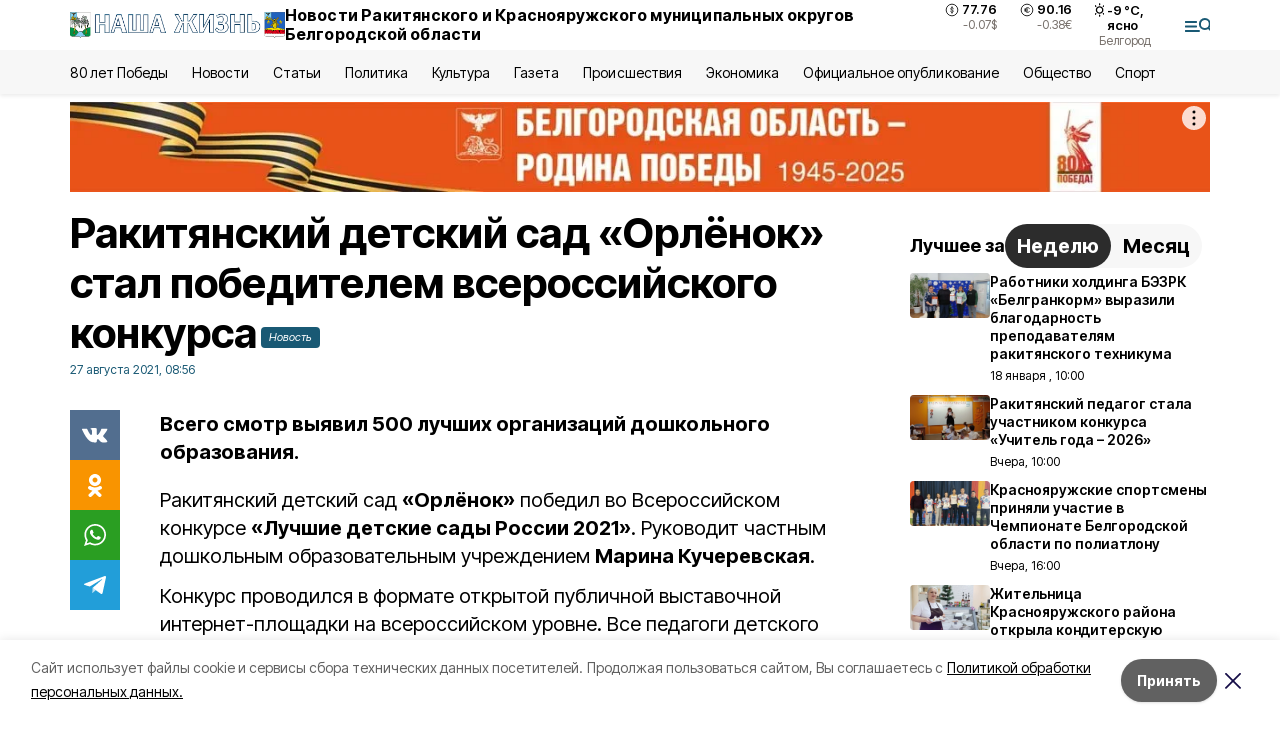

--- FILE ---
content_type: text/html; charset=utf-8
request_url: https://zhizn31.ru/news/obshestvo/2021-08-27/rakityanskiy-detskiy-sad-orlyonok-stal-pobeditelem-vserossiyskogo-konkursa-95549
body_size: 20605
content:
<!DOCTYPE html><html lang="ru" translate="no"><head><link rel="preconnect" href="https://fonts.googleapis.com"/><link rel="preconnect" href="https://fonts.gstatic.com" crossorigin="crossOrigin"/><script>window.yaContextCb = window.yaContextCb || []</script><script src="https://yandex.ru/ads/system/context.js" async=""></script><link rel="preconnect" href="https://fonts.gstatic.com" crossorigin /><meta charSet="utf-8"/><script async="" src="https://jsn.24smi.net/smi.js"></script><script>(window.smiq = window.smiq || []).push();</script><link rel="icon" href="https://zhizn31.ru/attachments/477dcf0a98315ed532c75cec310356d2054eb102/store/ad4e92b9f2590673302612b03404ce28a4fb6f8305a57a5ebdfebc6a5057/favicon_rac.ico" type="image/x-icon"/><style>:root {--active-color: #195974}</style><style>:root {--links-color: #195974</style><meta name="viewport" content="width=1250"/><meta name="yandex-verification" content="5e0ea2938cd31d73"/><meta name="google-site-verification" content="h0kPicqk7fY1qlC-ZpBMgjWzAWbZmaWi_rleXo69f8c"/><meta name="zen-verification"/><meta property="og:url" content="https://zhizn31.ru/news/obshestvo/2021-08-27/rakityanskiy-detskiy-sad-orlyonok-stal-pobeditelem-vserossiyskogo-konkursa-95549"/><meta property="og:type" content="article"/><link rel="canonical" href="https://zhizn31.ru/news/obshestvo/2021-08-27/rakityanskiy-detskiy-sad-orlyonok-stal-pobeditelem-vserossiyskogo-konkursa-95549"/><title>Ракитянский детский сад «Орлёнок» стал победителем всероссийского конкурса</title><meta property="og:title" content="Ракитянский детский сад «Орлёнок» стал победителем всероссийского конкурса"/><meta property="og:description" content="Всего смотр выявил 500 лучших организаций дошкольного образования."/><meta name="description" content="Всего смотр выявил 500 лучших организаций дошкольного образования."/><meta property="vk:image"/><meta property="twitter:image"/><meta property="og:image"/><link rel="amphtml" href="https://zhizn31.ru/news/obshestvo/2021-08-27/rakityanskiy-detskiy-sad-orlyonok-stal-pobeditelem-vserossiyskogo-konkursa-95549?amp=1"/><meta name="next-head-count" content="21"/><link rel="preload" href="/_next/static/css/7525cea062d9ba07.css" as="style"/><link rel="stylesheet" href="/_next/static/css/7525cea062d9ba07.css" data-n-g=""/><link rel="preload" href="/_next/static/css/733cdf5d842729ef.css" as="style"/><link rel="stylesheet" href="/_next/static/css/733cdf5d842729ef.css" data-n-p=""/><link rel="preload" href="/_next/static/css/4afd6468bc212200.css" as="style"/><link rel="stylesheet" href="/_next/static/css/4afd6468bc212200.css"/><noscript data-n-css=""></noscript><script defer="" nomodule="" src="/_next/static/chunks/polyfills-5cd94c89d3acac5f.js"></script><script defer="" src="/_next/static/chunks/9856.ded1cf57c85110af.js"></script><script src="/_next/static/chunks/webpack-606b0d219f2158c5.js" defer=""></script><script src="/_next/static/chunks/framework-568b840ecff66744.js" defer=""></script><script src="/_next/static/chunks/main-b3fb2db701131c64.js" defer=""></script><script src="/_next/static/chunks/pages/_app-732237c6c1065986.js" defer=""></script><script src="/_next/static/chunks/a4c92b5b-8873d9e3e06a0c69.js" defer=""></script><script src="/_next/static/chunks/2642-56c8aeb99d01ffb3.js" defer=""></script><script src="/_next/static/chunks/5917-949cd58c67d4f4f2.js" defer=""></script><script src="/_next/static/chunks/8127-1a99a37dbac18254.js" defer=""></script><script src="/_next/static/chunks/1770-7a6624c724bff677.js" defer=""></script><script src="/_next/static/chunks/7049-9913525f9aae816e.js" defer=""></script><script src="/_next/static/chunks/2260-239c596b6e8c5e9d.js" defer=""></script><script src="/_next/static/chunks/9773-1d20a0b1d40ece9b.js" defer=""></script><script src="/_next/static/chunks/pages/news/%5Brubric%5D/%5Bdate%5D/%5Bslug%5D-f3fe7bf9194c39a1.js" defer=""></script><script src="/_next/static/vJKOEWHQQpt8ahsMjg6QB/_buildManifest.js" defer=""></script><script src="/_next/static/vJKOEWHQQpt8ahsMjg6QB/_ssgManifest.js" defer=""></script><script src="/_next/static/vJKOEWHQQpt8ahsMjg6QB/_middlewareManifest.js" defer=""></script><style data-href="https://fonts.googleapis.com/css2?family=Inter:wght@300;400;600;700;800;900&family=Rubik:wght@400;500;700&family=Manrope:wght@300;700;800&family=Raleway:wght@800;900&family=Montserrat:wght@400;600;700;800;900&display=swap">@font-face{font-family:'Inter';font-style:normal;font-weight:300;font-display:swap;src:url(https://fonts.gstatic.com/s/inter/v19/UcCO3FwrK3iLTeHuS_nVMrMxCp50SjIw2boKoduKmMEVuOKfMZs.woff) format('woff')}@font-face{font-family:'Inter';font-style:normal;font-weight:400;font-display:swap;src:url(https://fonts.gstatic.com/s/inter/v19/UcCO3FwrK3iLTeHuS_nVMrMxCp50SjIw2boKoduKmMEVuLyfMZs.woff) format('woff')}@font-face{font-family:'Inter';font-style:normal;font-weight:600;font-display:swap;src:url(https://fonts.gstatic.com/s/inter/v19/UcCO3FwrK3iLTeHuS_nVMrMxCp50SjIw2boKoduKmMEVuGKYMZs.woff) format('woff')}@font-face{font-family:'Inter';font-style:normal;font-weight:700;font-display:swap;src:url(https://fonts.gstatic.com/s/inter/v19/UcCO3FwrK3iLTeHuS_nVMrMxCp50SjIw2boKoduKmMEVuFuYMZs.woff) format('woff')}@font-face{font-family:'Inter';font-style:normal;font-weight:800;font-display:swap;src:url(https://fonts.gstatic.com/s/inter/v19/UcCO3FwrK3iLTeHuS_nVMrMxCp50SjIw2boKoduKmMEVuDyYMZs.woff) format('woff')}@font-face{font-family:'Inter';font-style:normal;font-weight:900;font-display:swap;src:url(https://fonts.gstatic.com/s/inter/v19/UcCO3FwrK3iLTeHuS_nVMrMxCp50SjIw2boKoduKmMEVuBWYMZs.woff) format('woff')}@font-face{font-family:'Manrope';font-style:normal;font-weight:300;font-display:swap;src:url(https://fonts.gstatic.com/s/manrope/v20/xn7_YHE41ni1AdIRqAuZuw1Bx9mbZk6jFO_G.woff) format('woff')}@font-face{font-family:'Manrope';font-style:normal;font-weight:700;font-display:swap;src:url(https://fonts.gstatic.com/s/manrope/v20/xn7_YHE41ni1AdIRqAuZuw1Bx9mbZk4aE-_G.woff) format('woff')}@font-face{font-family:'Manrope';font-style:normal;font-weight:800;font-display:swap;src:url(https://fonts.gstatic.com/s/manrope/v20/xn7_YHE41ni1AdIRqAuZuw1Bx9mbZk59E-_G.woff) format('woff')}@font-face{font-family:'Montserrat';font-style:normal;font-weight:400;font-display:swap;src:url(https://fonts.gstatic.com/s/montserrat/v31/JTUHjIg1_i6t8kCHKm4532VJOt5-QNFgpCtr6Ew9.woff) format('woff')}@font-face{font-family:'Montserrat';font-style:normal;font-weight:600;font-display:swap;src:url(https://fonts.gstatic.com/s/montserrat/v31/JTUHjIg1_i6t8kCHKm4532VJOt5-QNFgpCu170w9.woff) format('woff')}@font-face{font-family:'Montserrat';font-style:normal;font-weight:700;font-display:swap;src:url(https://fonts.gstatic.com/s/montserrat/v31/JTUHjIg1_i6t8kCHKm4532VJOt5-QNFgpCuM70w9.woff) format('woff')}@font-face{font-family:'Montserrat';font-style:normal;font-weight:800;font-display:swap;src:url(https://fonts.gstatic.com/s/montserrat/v31/JTUHjIg1_i6t8kCHKm4532VJOt5-QNFgpCvr70w9.woff) format('woff')}@font-face{font-family:'Montserrat';font-style:normal;font-weight:900;font-display:swap;src:url(https://fonts.gstatic.com/s/montserrat/v31/JTUHjIg1_i6t8kCHKm4532VJOt5-QNFgpCvC70w9.woff) format('woff')}@font-face{font-family:'Raleway';font-style:normal;font-weight:800;font-display:swap;src:url(https://fonts.gstatic.com/s/raleway/v36/1Ptxg8zYS_SKggPN4iEgvnHyvveLxVtapYCM.woff) format('woff')}@font-face{font-family:'Raleway';font-style:normal;font-weight:900;font-display:swap;src:url(https://fonts.gstatic.com/s/raleway/v36/1Ptxg8zYS_SKggPN4iEgvnHyvveLxVtzpYCM.woff) format('woff')}@font-face{font-family:'Rubik';font-style:normal;font-weight:400;font-display:swap;src:url(https://fonts.gstatic.com/s/rubik/v30/iJWZBXyIfDnIV5PNhY1KTN7Z-Yh-B4i1Uw.woff) format('woff')}@font-face{font-family:'Rubik';font-style:normal;font-weight:500;font-display:swap;src:url(https://fonts.gstatic.com/s/rubik/v30/iJWZBXyIfDnIV5PNhY1KTN7Z-Yh-NYi1Uw.woff) format('woff')}@font-face{font-family:'Rubik';font-style:normal;font-weight:700;font-display:swap;src:url(https://fonts.gstatic.com/s/rubik/v30/iJWZBXyIfDnIV5PNhY1KTN7Z-Yh-4I-1Uw.woff) format('woff')}@font-face{font-family:'Inter';font-style:normal;font-weight:300;font-display:swap;src:url(https://fonts.gstatic.com/s/inter/v19/UcC73FwrK3iLTeHuS_nVMrMxCp50SjIa2JL7W0Q5n-wU.woff2) format('woff2');unicode-range:U+0460-052F,U+1C80-1C8A,U+20B4,U+2DE0-2DFF,U+A640-A69F,U+FE2E-FE2F}@font-face{font-family:'Inter';font-style:normal;font-weight:300;font-display:swap;src:url(https://fonts.gstatic.com/s/inter/v19/UcC73FwrK3iLTeHuS_nVMrMxCp50SjIa0ZL7W0Q5n-wU.woff2) format('woff2');unicode-range:U+0301,U+0400-045F,U+0490-0491,U+04B0-04B1,U+2116}@font-face{font-family:'Inter';font-style:normal;font-weight:300;font-display:swap;src:url(https://fonts.gstatic.com/s/inter/v19/UcC73FwrK3iLTeHuS_nVMrMxCp50SjIa2ZL7W0Q5n-wU.woff2) format('woff2');unicode-range:U+1F00-1FFF}@font-face{font-family:'Inter';font-style:normal;font-weight:300;font-display:swap;src:url(https://fonts.gstatic.com/s/inter/v19/UcC73FwrK3iLTeHuS_nVMrMxCp50SjIa1pL7W0Q5n-wU.woff2) format('woff2');unicode-range:U+0370-0377,U+037A-037F,U+0384-038A,U+038C,U+038E-03A1,U+03A3-03FF}@font-face{font-family:'Inter';font-style:normal;font-weight:300;font-display:swap;src:url(https://fonts.gstatic.com/s/inter/v19/UcC73FwrK3iLTeHuS_nVMrMxCp50SjIa2pL7W0Q5n-wU.woff2) format('woff2');unicode-range:U+0102-0103,U+0110-0111,U+0128-0129,U+0168-0169,U+01A0-01A1,U+01AF-01B0,U+0300-0301,U+0303-0304,U+0308-0309,U+0323,U+0329,U+1EA0-1EF9,U+20AB}@font-face{font-family:'Inter';font-style:normal;font-weight:300;font-display:swap;src:url(https://fonts.gstatic.com/s/inter/v19/UcC73FwrK3iLTeHuS_nVMrMxCp50SjIa25L7W0Q5n-wU.woff2) format('woff2');unicode-range:U+0100-02BA,U+02BD-02C5,U+02C7-02CC,U+02CE-02D7,U+02DD-02FF,U+0304,U+0308,U+0329,U+1D00-1DBF,U+1E00-1E9F,U+1EF2-1EFF,U+2020,U+20A0-20AB,U+20AD-20C0,U+2113,U+2C60-2C7F,U+A720-A7FF}@font-face{font-family:'Inter';font-style:normal;font-weight:300;font-display:swap;src:url(https://fonts.gstatic.com/s/inter/v19/UcC73FwrK3iLTeHuS_nVMrMxCp50SjIa1ZL7W0Q5nw.woff2) format('woff2');unicode-range:U+0000-00FF,U+0131,U+0152-0153,U+02BB-02BC,U+02C6,U+02DA,U+02DC,U+0304,U+0308,U+0329,U+2000-206F,U+20AC,U+2122,U+2191,U+2193,U+2212,U+2215,U+FEFF,U+FFFD}@font-face{font-family:'Inter';font-style:normal;font-weight:400;font-display:swap;src:url(https://fonts.gstatic.com/s/inter/v19/UcC73FwrK3iLTeHuS_nVMrMxCp50SjIa2JL7W0Q5n-wU.woff2) format('woff2');unicode-range:U+0460-052F,U+1C80-1C8A,U+20B4,U+2DE0-2DFF,U+A640-A69F,U+FE2E-FE2F}@font-face{font-family:'Inter';font-style:normal;font-weight:400;font-display:swap;src:url(https://fonts.gstatic.com/s/inter/v19/UcC73FwrK3iLTeHuS_nVMrMxCp50SjIa0ZL7W0Q5n-wU.woff2) format('woff2');unicode-range:U+0301,U+0400-045F,U+0490-0491,U+04B0-04B1,U+2116}@font-face{font-family:'Inter';font-style:normal;font-weight:400;font-display:swap;src:url(https://fonts.gstatic.com/s/inter/v19/UcC73FwrK3iLTeHuS_nVMrMxCp50SjIa2ZL7W0Q5n-wU.woff2) format('woff2');unicode-range:U+1F00-1FFF}@font-face{font-family:'Inter';font-style:normal;font-weight:400;font-display:swap;src:url(https://fonts.gstatic.com/s/inter/v19/UcC73FwrK3iLTeHuS_nVMrMxCp50SjIa1pL7W0Q5n-wU.woff2) format('woff2');unicode-range:U+0370-0377,U+037A-037F,U+0384-038A,U+038C,U+038E-03A1,U+03A3-03FF}@font-face{font-family:'Inter';font-style:normal;font-weight:400;font-display:swap;src:url(https://fonts.gstatic.com/s/inter/v19/UcC73FwrK3iLTeHuS_nVMrMxCp50SjIa2pL7W0Q5n-wU.woff2) format('woff2');unicode-range:U+0102-0103,U+0110-0111,U+0128-0129,U+0168-0169,U+01A0-01A1,U+01AF-01B0,U+0300-0301,U+0303-0304,U+0308-0309,U+0323,U+0329,U+1EA0-1EF9,U+20AB}@font-face{font-family:'Inter';font-style:normal;font-weight:400;font-display:swap;src:url(https://fonts.gstatic.com/s/inter/v19/UcC73FwrK3iLTeHuS_nVMrMxCp50SjIa25L7W0Q5n-wU.woff2) format('woff2');unicode-range:U+0100-02BA,U+02BD-02C5,U+02C7-02CC,U+02CE-02D7,U+02DD-02FF,U+0304,U+0308,U+0329,U+1D00-1DBF,U+1E00-1E9F,U+1EF2-1EFF,U+2020,U+20A0-20AB,U+20AD-20C0,U+2113,U+2C60-2C7F,U+A720-A7FF}@font-face{font-family:'Inter';font-style:normal;font-weight:400;font-display:swap;src:url(https://fonts.gstatic.com/s/inter/v19/UcC73FwrK3iLTeHuS_nVMrMxCp50SjIa1ZL7W0Q5nw.woff2) format('woff2');unicode-range:U+0000-00FF,U+0131,U+0152-0153,U+02BB-02BC,U+02C6,U+02DA,U+02DC,U+0304,U+0308,U+0329,U+2000-206F,U+20AC,U+2122,U+2191,U+2193,U+2212,U+2215,U+FEFF,U+FFFD}@font-face{font-family:'Inter';font-style:normal;font-weight:600;font-display:swap;src:url(https://fonts.gstatic.com/s/inter/v19/UcC73FwrK3iLTeHuS_nVMrMxCp50SjIa2JL7W0Q5n-wU.woff2) format('woff2');unicode-range:U+0460-052F,U+1C80-1C8A,U+20B4,U+2DE0-2DFF,U+A640-A69F,U+FE2E-FE2F}@font-face{font-family:'Inter';font-style:normal;font-weight:600;font-display:swap;src:url(https://fonts.gstatic.com/s/inter/v19/UcC73FwrK3iLTeHuS_nVMrMxCp50SjIa0ZL7W0Q5n-wU.woff2) format('woff2');unicode-range:U+0301,U+0400-045F,U+0490-0491,U+04B0-04B1,U+2116}@font-face{font-family:'Inter';font-style:normal;font-weight:600;font-display:swap;src:url(https://fonts.gstatic.com/s/inter/v19/UcC73FwrK3iLTeHuS_nVMrMxCp50SjIa2ZL7W0Q5n-wU.woff2) format('woff2');unicode-range:U+1F00-1FFF}@font-face{font-family:'Inter';font-style:normal;font-weight:600;font-display:swap;src:url(https://fonts.gstatic.com/s/inter/v19/UcC73FwrK3iLTeHuS_nVMrMxCp50SjIa1pL7W0Q5n-wU.woff2) format('woff2');unicode-range:U+0370-0377,U+037A-037F,U+0384-038A,U+038C,U+038E-03A1,U+03A3-03FF}@font-face{font-family:'Inter';font-style:normal;font-weight:600;font-display:swap;src:url(https://fonts.gstatic.com/s/inter/v19/UcC73FwrK3iLTeHuS_nVMrMxCp50SjIa2pL7W0Q5n-wU.woff2) format('woff2');unicode-range:U+0102-0103,U+0110-0111,U+0128-0129,U+0168-0169,U+01A0-01A1,U+01AF-01B0,U+0300-0301,U+0303-0304,U+0308-0309,U+0323,U+0329,U+1EA0-1EF9,U+20AB}@font-face{font-family:'Inter';font-style:normal;font-weight:600;font-display:swap;src:url(https://fonts.gstatic.com/s/inter/v19/UcC73FwrK3iLTeHuS_nVMrMxCp50SjIa25L7W0Q5n-wU.woff2) format('woff2');unicode-range:U+0100-02BA,U+02BD-02C5,U+02C7-02CC,U+02CE-02D7,U+02DD-02FF,U+0304,U+0308,U+0329,U+1D00-1DBF,U+1E00-1E9F,U+1EF2-1EFF,U+2020,U+20A0-20AB,U+20AD-20C0,U+2113,U+2C60-2C7F,U+A720-A7FF}@font-face{font-family:'Inter';font-style:normal;font-weight:600;font-display:swap;src:url(https://fonts.gstatic.com/s/inter/v19/UcC73FwrK3iLTeHuS_nVMrMxCp50SjIa1ZL7W0Q5nw.woff2) format('woff2');unicode-range:U+0000-00FF,U+0131,U+0152-0153,U+02BB-02BC,U+02C6,U+02DA,U+02DC,U+0304,U+0308,U+0329,U+2000-206F,U+20AC,U+2122,U+2191,U+2193,U+2212,U+2215,U+FEFF,U+FFFD}@font-face{font-family:'Inter';font-style:normal;font-weight:700;font-display:swap;src:url(https://fonts.gstatic.com/s/inter/v19/UcC73FwrK3iLTeHuS_nVMrMxCp50SjIa2JL7W0Q5n-wU.woff2) format('woff2');unicode-range:U+0460-052F,U+1C80-1C8A,U+20B4,U+2DE0-2DFF,U+A640-A69F,U+FE2E-FE2F}@font-face{font-family:'Inter';font-style:normal;font-weight:700;font-display:swap;src:url(https://fonts.gstatic.com/s/inter/v19/UcC73FwrK3iLTeHuS_nVMrMxCp50SjIa0ZL7W0Q5n-wU.woff2) format('woff2');unicode-range:U+0301,U+0400-045F,U+0490-0491,U+04B0-04B1,U+2116}@font-face{font-family:'Inter';font-style:normal;font-weight:700;font-display:swap;src:url(https://fonts.gstatic.com/s/inter/v19/UcC73FwrK3iLTeHuS_nVMrMxCp50SjIa2ZL7W0Q5n-wU.woff2) format('woff2');unicode-range:U+1F00-1FFF}@font-face{font-family:'Inter';font-style:normal;font-weight:700;font-display:swap;src:url(https://fonts.gstatic.com/s/inter/v19/UcC73FwrK3iLTeHuS_nVMrMxCp50SjIa1pL7W0Q5n-wU.woff2) format('woff2');unicode-range:U+0370-0377,U+037A-037F,U+0384-038A,U+038C,U+038E-03A1,U+03A3-03FF}@font-face{font-family:'Inter';font-style:normal;font-weight:700;font-display:swap;src:url(https://fonts.gstatic.com/s/inter/v19/UcC73FwrK3iLTeHuS_nVMrMxCp50SjIa2pL7W0Q5n-wU.woff2) format('woff2');unicode-range:U+0102-0103,U+0110-0111,U+0128-0129,U+0168-0169,U+01A0-01A1,U+01AF-01B0,U+0300-0301,U+0303-0304,U+0308-0309,U+0323,U+0329,U+1EA0-1EF9,U+20AB}@font-face{font-family:'Inter';font-style:normal;font-weight:700;font-display:swap;src:url(https://fonts.gstatic.com/s/inter/v19/UcC73FwrK3iLTeHuS_nVMrMxCp50SjIa25L7W0Q5n-wU.woff2) format('woff2');unicode-range:U+0100-02BA,U+02BD-02C5,U+02C7-02CC,U+02CE-02D7,U+02DD-02FF,U+0304,U+0308,U+0329,U+1D00-1DBF,U+1E00-1E9F,U+1EF2-1EFF,U+2020,U+20A0-20AB,U+20AD-20C0,U+2113,U+2C60-2C7F,U+A720-A7FF}@font-face{font-family:'Inter';font-style:normal;font-weight:700;font-display:swap;src:url(https://fonts.gstatic.com/s/inter/v19/UcC73FwrK3iLTeHuS_nVMrMxCp50SjIa1ZL7W0Q5nw.woff2) format('woff2');unicode-range:U+0000-00FF,U+0131,U+0152-0153,U+02BB-02BC,U+02C6,U+02DA,U+02DC,U+0304,U+0308,U+0329,U+2000-206F,U+20AC,U+2122,U+2191,U+2193,U+2212,U+2215,U+FEFF,U+FFFD}@font-face{font-family:'Inter';font-style:normal;font-weight:800;font-display:swap;src:url(https://fonts.gstatic.com/s/inter/v19/UcC73FwrK3iLTeHuS_nVMrMxCp50SjIa2JL7W0Q5n-wU.woff2) format('woff2');unicode-range:U+0460-052F,U+1C80-1C8A,U+20B4,U+2DE0-2DFF,U+A640-A69F,U+FE2E-FE2F}@font-face{font-family:'Inter';font-style:normal;font-weight:800;font-display:swap;src:url(https://fonts.gstatic.com/s/inter/v19/UcC73FwrK3iLTeHuS_nVMrMxCp50SjIa0ZL7W0Q5n-wU.woff2) format('woff2');unicode-range:U+0301,U+0400-045F,U+0490-0491,U+04B0-04B1,U+2116}@font-face{font-family:'Inter';font-style:normal;font-weight:800;font-display:swap;src:url(https://fonts.gstatic.com/s/inter/v19/UcC73FwrK3iLTeHuS_nVMrMxCp50SjIa2ZL7W0Q5n-wU.woff2) format('woff2');unicode-range:U+1F00-1FFF}@font-face{font-family:'Inter';font-style:normal;font-weight:800;font-display:swap;src:url(https://fonts.gstatic.com/s/inter/v19/UcC73FwrK3iLTeHuS_nVMrMxCp50SjIa1pL7W0Q5n-wU.woff2) format('woff2');unicode-range:U+0370-0377,U+037A-037F,U+0384-038A,U+038C,U+038E-03A1,U+03A3-03FF}@font-face{font-family:'Inter';font-style:normal;font-weight:800;font-display:swap;src:url(https://fonts.gstatic.com/s/inter/v19/UcC73FwrK3iLTeHuS_nVMrMxCp50SjIa2pL7W0Q5n-wU.woff2) format('woff2');unicode-range:U+0102-0103,U+0110-0111,U+0128-0129,U+0168-0169,U+01A0-01A1,U+01AF-01B0,U+0300-0301,U+0303-0304,U+0308-0309,U+0323,U+0329,U+1EA0-1EF9,U+20AB}@font-face{font-family:'Inter';font-style:normal;font-weight:800;font-display:swap;src:url(https://fonts.gstatic.com/s/inter/v19/UcC73FwrK3iLTeHuS_nVMrMxCp50SjIa25L7W0Q5n-wU.woff2) format('woff2');unicode-range:U+0100-02BA,U+02BD-02C5,U+02C7-02CC,U+02CE-02D7,U+02DD-02FF,U+0304,U+0308,U+0329,U+1D00-1DBF,U+1E00-1E9F,U+1EF2-1EFF,U+2020,U+20A0-20AB,U+20AD-20C0,U+2113,U+2C60-2C7F,U+A720-A7FF}@font-face{font-family:'Inter';font-style:normal;font-weight:800;font-display:swap;src:url(https://fonts.gstatic.com/s/inter/v19/UcC73FwrK3iLTeHuS_nVMrMxCp50SjIa1ZL7W0Q5nw.woff2) format('woff2');unicode-range:U+0000-00FF,U+0131,U+0152-0153,U+02BB-02BC,U+02C6,U+02DA,U+02DC,U+0304,U+0308,U+0329,U+2000-206F,U+20AC,U+2122,U+2191,U+2193,U+2212,U+2215,U+FEFF,U+FFFD}@font-face{font-family:'Inter';font-style:normal;font-weight:900;font-display:swap;src:url(https://fonts.gstatic.com/s/inter/v19/UcC73FwrK3iLTeHuS_nVMrMxCp50SjIa2JL7W0Q5n-wU.woff2) format('woff2');unicode-range:U+0460-052F,U+1C80-1C8A,U+20B4,U+2DE0-2DFF,U+A640-A69F,U+FE2E-FE2F}@font-face{font-family:'Inter';font-style:normal;font-weight:900;font-display:swap;src:url(https://fonts.gstatic.com/s/inter/v19/UcC73FwrK3iLTeHuS_nVMrMxCp50SjIa0ZL7W0Q5n-wU.woff2) format('woff2');unicode-range:U+0301,U+0400-045F,U+0490-0491,U+04B0-04B1,U+2116}@font-face{font-family:'Inter';font-style:normal;font-weight:900;font-display:swap;src:url(https://fonts.gstatic.com/s/inter/v19/UcC73FwrK3iLTeHuS_nVMrMxCp50SjIa2ZL7W0Q5n-wU.woff2) format('woff2');unicode-range:U+1F00-1FFF}@font-face{font-family:'Inter';font-style:normal;font-weight:900;font-display:swap;src:url(https://fonts.gstatic.com/s/inter/v19/UcC73FwrK3iLTeHuS_nVMrMxCp50SjIa1pL7W0Q5n-wU.woff2) format('woff2');unicode-range:U+0370-0377,U+037A-037F,U+0384-038A,U+038C,U+038E-03A1,U+03A3-03FF}@font-face{font-family:'Inter';font-style:normal;font-weight:900;font-display:swap;src:url(https://fonts.gstatic.com/s/inter/v19/UcC73FwrK3iLTeHuS_nVMrMxCp50SjIa2pL7W0Q5n-wU.woff2) format('woff2');unicode-range:U+0102-0103,U+0110-0111,U+0128-0129,U+0168-0169,U+01A0-01A1,U+01AF-01B0,U+0300-0301,U+0303-0304,U+0308-0309,U+0323,U+0329,U+1EA0-1EF9,U+20AB}@font-face{font-family:'Inter';font-style:normal;font-weight:900;font-display:swap;src:url(https://fonts.gstatic.com/s/inter/v19/UcC73FwrK3iLTeHuS_nVMrMxCp50SjIa25L7W0Q5n-wU.woff2) format('woff2');unicode-range:U+0100-02BA,U+02BD-02C5,U+02C7-02CC,U+02CE-02D7,U+02DD-02FF,U+0304,U+0308,U+0329,U+1D00-1DBF,U+1E00-1E9F,U+1EF2-1EFF,U+2020,U+20A0-20AB,U+20AD-20C0,U+2113,U+2C60-2C7F,U+A720-A7FF}@font-face{font-family:'Inter';font-style:normal;font-weight:900;font-display:swap;src:url(https://fonts.gstatic.com/s/inter/v19/UcC73FwrK3iLTeHuS_nVMrMxCp50SjIa1ZL7W0Q5nw.woff2) format('woff2');unicode-range:U+0000-00FF,U+0131,U+0152-0153,U+02BB-02BC,U+02C6,U+02DA,U+02DC,U+0304,U+0308,U+0329,U+2000-206F,U+20AC,U+2122,U+2191,U+2193,U+2212,U+2215,U+FEFF,U+FFFD}@font-face{font-family:'Manrope';font-style:normal;font-weight:300;font-display:swap;src:url(https://fonts.gstatic.com/s/manrope/v20/xn7gYHE41ni1AdIRggqxSvfedN62Zw.woff2) format('woff2');unicode-range:U+0460-052F,U+1C80-1C8A,U+20B4,U+2DE0-2DFF,U+A640-A69F,U+FE2E-FE2F}@font-face{font-family:'Manrope';font-style:normal;font-weight:300;font-display:swap;src:url(https://fonts.gstatic.com/s/manrope/v20/xn7gYHE41ni1AdIRggOxSvfedN62Zw.woff2) format('woff2');unicode-range:U+0301,U+0400-045F,U+0490-0491,U+04B0-04B1,U+2116}@font-face{font-family:'Manrope';font-style:normal;font-weight:300;font-display:swap;src:url(https://fonts.gstatic.com/s/manrope/v20/xn7gYHE41ni1AdIRggSxSvfedN62Zw.woff2) format('woff2');unicode-range:U+0370-0377,U+037A-037F,U+0384-038A,U+038C,U+038E-03A1,U+03A3-03FF}@font-face{font-family:'Manrope';font-style:normal;font-weight:300;font-display:swap;src:url(https://fonts.gstatic.com/s/manrope/v20/xn7gYHE41ni1AdIRggixSvfedN62Zw.woff2) format('woff2');unicode-range:U+0102-0103,U+0110-0111,U+0128-0129,U+0168-0169,U+01A0-01A1,U+01AF-01B0,U+0300-0301,U+0303-0304,U+0308-0309,U+0323,U+0329,U+1EA0-1EF9,U+20AB}@font-face{font-family:'Manrope';font-style:normal;font-weight:300;font-display:swap;src:url(https://fonts.gstatic.com/s/manrope/v20/xn7gYHE41ni1AdIRggmxSvfedN62Zw.woff2) format('woff2');unicode-range:U+0100-02BA,U+02BD-02C5,U+02C7-02CC,U+02CE-02D7,U+02DD-02FF,U+0304,U+0308,U+0329,U+1D00-1DBF,U+1E00-1E9F,U+1EF2-1EFF,U+2020,U+20A0-20AB,U+20AD-20C0,U+2113,U+2C60-2C7F,U+A720-A7FF}@font-face{font-family:'Manrope';font-style:normal;font-weight:300;font-display:swap;src:url(https://fonts.gstatic.com/s/manrope/v20/xn7gYHE41ni1AdIRggexSvfedN4.woff2) format('woff2');unicode-range:U+0000-00FF,U+0131,U+0152-0153,U+02BB-02BC,U+02C6,U+02DA,U+02DC,U+0304,U+0308,U+0329,U+2000-206F,U+20AC,U+2122,U+2191,U+2193,U+2212,U+2215,U+FEFF,U+FFFD}@font-face{font-family:'Manrope';font-style:normal;font-weight:700;font-display:swap;src:url(https://fonts.gstatic.com/s/manrope/v20/xn7gYHE41ni1AdIRggqxSvfedN62Zw.woff2) format('woff2');unicode-range:U+0460-052F,U+1C80-1C8A,U+20B4,U+2DE0-2DFF,U+A640-A69F,U+FE2E-FE2F}@font-face{font-family:'Manrope';font-style:normal;font-weight:700;font-display:swap;src:url(https://fonts.gstatic.com/s/manrope/v20/xn7gYHE41ni1AdIRggOxSvfedN62Zw.woff2) format('woff2');unicode-range:U+0301,U+0400-045F,U+0490-0491,U+04B0-04B1,U+2116}@font-face{font-family:'Manrope';font-style:normal;font-weight:700;font-display:swap;src:url(https://fonts.gstatic.com/s/manrope/v20/xn7gYHE41ni1AdIRggSxSvfedN62Zw.woff2) format('woff2');unicode-range:U+0370-0377,U+037A-037F,U+0384-038A,U+038C,U+038E-03A1,U+03A3-03FF}@font-face{font-family:'Manrope';font-style:normal;font-weight:700;font-display:swap;src:url(https://fonts.gstatic.com/s/manrope/v20/xn7gYHE41ni1AdIRggixSvfedN62Zw.woff2) format('woff2');unicode-range:U+0102-0103,U+0110-0111,U+0128-0129,U+0168-0169,U+01A0-01A1,U+01AF-01B0,U+0300-0301,U+0303-0304,U+0308-0309,U+0323,U+0329,U+1EA0-1EF9,U+20AB}@font-face{font-family:'Manrope';font-style:normal;font-weight:700;font-display:swap;src:url(https://fonts.gstatic.com/s/manrope/v20/xn7gYHE41ni1AdIRggmxSvfedN62Zw.woff2) format('woff2');unicode-range:U+0100-02BA,U+02BD-02C5,U+02C7-02CC,U+02CE-02D7,U+02DD-02FF,U+0304,U+0308,U+0329,U+1D00-1DBF,U+1E00-1E9F,U+1EF2-1EFF,U+2020,U+20A0-20AB,U+20AD-20C0,U+2113,U+2C60-2C7F,U+A720-A7FF}@font-face{font-family:'Manrope';font-style:normal;font-weight:700;font-display:swap;src:url(https://fonts.gstatic.com/s/manrope/v20/xn7gYHE41ni1AdIRggexSvfedN4.woff2) format('woff2');unicode-range:U+0000-00FF,U+0131,U+0152-0153,U+02BB-02BC,U+02C6,U+02DA,U+02DC,U+0304,U+0308,U+0329,U+2000-206F,U+20AC,U+2122,U+2191,U+2193,U+2212,U+2215,U+FEFF,U+FFFD}@font-face{font-family:'Manrope';font-style:normal;font-weight:800;font-display:swap;src:url(https://fonts.gstatic.com/s/manrope/v20/xn7gYHE41ni1AdIRggqxSvfedN62Zw.woff2) format('woff2');unicode-range:U+0460-052F,U+1C80-1C8A,U+20B4,U+2DE0-2DFF,U+A640-A69F,U+FE2E-FE2F}@font-face{font-family:'Manrope';font-style:normal;font-weight:800;font-display:swap;src:url(https://fonts.gstatic.com/s/manrope/v20/xn7gYHE41ni1AdIRggOxSvfedN62Zw.woff2) format('woff2');unicode-range:U+0301,U+0400-045F,U+0490-0491,U+04B0-04B1,U+2116}@font-face{font-family:'Manrope';font-style:normal;font-weight:800;font-display:swap;src:url(https://fonts.gstatic.com/s/manrope/v20/xn7gYHE41ni1AdIRggSxSvfedN62Zw.woff2) format('woff2');unicode-range:U+0370-0377,U+037A-037F,U+0384-038A,U+038C,U+038E-03A1,U+03A3-03FF}@font-face{font-family:'Manrope';font-style:normal;font-weight:800;font-display:swap;src:url(https://fonts.gstatic.com/s/manrope/v20/xn7gYHE41ni1AdIRggixSvfedN62Zw.woff2) format('woff2');unicode-range:U+0102-0103,U+0110-0111,U+0128-0129,U+0168-0169,U+01A0-01A1,U+01AF-01B0,U+0300-0301,U+0303-0304,U+0308-0309,U+0323,U+0329,U+1EA0-1EF9,U+20AB}@font-face{font-family:'Manrope';font-style:normal;font-weight:800;font-display:swap;src:url(https://fonts.gstatic.com/s/manrope/v20/xn7gYHE41ni1AdIRggmxSvfedN62Zw.woff2) format('woff2');unicode-range:U+0100-02BA,U+02BD-02C5,U+02C7-02CC,U+02CE-02D7,U+02DD-02FF,U+0304,U+0308,U+0329,U+1D00-1DBF,U+1E00-1E9F,U+1EF2-1EFF,U+2020,U+20A0-20AB,U+20AD-20C0,U+2113,U+2C60-2C7F,U+A720-A7FF}@font-face{font-family:'Manrope';font-style:normal;font-weight:800;font-display:swap;src:url(https://fonts.gstatic.com/s/manrope/v20/xn7gYHE41ni1AdIRggexSvfedN4.woff2) format('woff2');unicode-range:U+0000-00FF,U+0131,U+0152-0153,U+02BB-02BC,U+02C6,U+02DA,U+02DC,U+0304,U+0308,U+0329,U+2000-206F,U+20AC,U+2122,U+2191,U+2193,U+2212,U+2215,U+FEFF,U+FFFD}@font-face{font-family:'Montserrat';font-style:normal;font-weight:400;font-display:swap;src:url(https://fonts.gstatic.com/s/montserrat/v31/JTUSjIg1_i6t8kCHKm459WRhyyTh89ZNpQ.woff2) format('woff2');unicode-range:U+0460-052F,U+1C80-1C8A,U+20B4,U+2DE0-2DFF,U+A640-A69F,U+FE2E-FE2F}@font-face{font-family:'Montserrat';font-style:normal;font-weight:400;font-display:swap;src:url(https://fonts.gstatic.com/s/montserrat/v31/JTUSjIg1_i6t8kCHKm459W1hyyTh89ZNpQ.woff2) format('woff2');unicode-range:U+0301,U+0400-045F,U+0490-0491,U+04B0-04B1,U+2116}@font-face{font-family:'Montserrat';font-style:normal;font-weight:400;font-display:swap;src:url(https://fonts.gstatic.com/s/montserrat/v31/JTUSjIg1_i6t8kCHKm459WZhyyTh89ZNpQ.woff2) format('woff2');unicode-range:U+0102-0103,U+0110-0111,U+0128-0129,U+0168-0169,U+01A0-01A1,U+01AF-01B0,U+0300-0301,U+0303-0304,U+0308-0309,U+0323,U+0329,U+1EA0-1EF9,U+20AB}@font-face{font-family:'Montserrat';font-style:normal;font-weight:400;font-display:swap;src:url(https://fonts.gstatic.com/s/montserrat/v31/JTUSjIg1_i6t8kCHKm459WdhyyTh89ZNpQ.woff2) format('woff2');unicode-range:U+0100-02BA,U+02BD-02C5,U+02C7-02CC,U+02CE-02D7,U+02DD-02FF,U+0304,U+0308,U+0329,U+1D00-1DBF,U+1E00-1E9F,U+1EF2-1EFF,U+2020,U+20A0-20AB,U+20AD-20C0,U+2113,U+2C60-2C7F,U+A720-A7FF}@font-face{font-family:'Montserrat';font-style:normal;font-weight:400;font-display:swap;src:url(https://fonts.gstatic.com/s/montserrat/v31/JTUSjIg1_i6t8kCHKm459WlhyyTh89Y.woff2) format('woff2');unicode-range:U+0000-00FF,U+0131,U+0152-0153,U+02BB-02BC,U+02C6,U+02DA,U+02DC,U+0304,U+0308,U+0329,U+2000-206F,U+20AC,U+2122,U+2191,U+2193,U+2212,U+2215,U+FEFF,U+FFFD}@font-face{font-family:'Montserrat';font-style:normal;font-weight:600;font-display:swap;src:url(https://fonts.gstatic.com/s/montserrat/v31/JTUSjIg1_i6t8kCHKm459WRhyyTh89ZNpQ.woff2) format('woff2');unicode-range:U+0460-052F,U+1C80-1C8A,U+20B4,U+2DE0-2DFF,U+A640-A69F,U+FE2E-FE2F}@font-face{font-family:'Montserrat';font-style:normal;font-weight:600;font-display:swap;src:url(https://fonts.gstatic.com/s/montserrat/v31/JTUSjIg1_i6t8kCHKm459W1hyyTh89ZNpQ.woff2) format('woff2');unicode-range:U+0301,U+0400-045F,U+0490-0491,U+04B0-04B1,U+2116}@font-face{font-family:'Montserrat';font-style:normal;font-weight:600;font-display:swap;src:url(https://fonts.gstatic.com/s/montserrat/v31/JTUSjIg1_i6t8kCHKm459WZhyyTh89ZNpQ.woff2) format('woff2');unicode-range:U+0102-0103,U+0110-0111,U+0128-0129,U+0168-0169,U+01A0-01A1,U+01AF-01B0,U+0300-0301,U+0303-0304,U+0308-0309,U+0323,U+0329,U+1EA0-1EF9,U+20AB}@font-face{font-family:'Montserrat';font-style:normal;font-weight:600;font-display:swap;src:url(https://fonts.gstatic.com/s/montserrat/v31/JTUSjIg1_i6t8kCHKm459WdhyyTh89ZNpQ.woff2) format('woff2');unicode-range:U+0100-02BA,U+02BD-02C5,U+02C7-02CC,U+02CE-02D7,U+02DD-02FF,U+0304,U+0308,U+0329,U+1D00-1DBF,U+1E00-1E9F,U+1EF2-1EFF,U+2020,U+20A0-20AB,U+20AD-20C0,U+2113,U+2C60-2C7F,U+A720-A7FF}@font-face{font-family:'Montserrat';font-style:normal;font-weight:600;font-display:swap;src:url(https://fonts.gstatic.com/s/montserrat/v31/JTUSjIg1_i6t8kCHKm459WlhyyTh89Y.woff2) format('woff2');unicode-range:U+0000-00FF,U+0131,U+0152-0153,U+02BB-02BC,U+02C6,U+02DA,U+02DC,U+0304,U+0308,U+0329,U+2000-206F,U+20AC,U+2122,U+2191,U+2193,U+2212,U+2215,U+FEFF,U+FFFD}@font-face{font-family:'Montserrat';font-style:normal;font-weight:700;font-display:swap;src:url(https://fonts.gstatic.com/s/montserrat/v31/JTUSjIg1_i6t8kCHKm459WRhyyTh89ZNpQ.woff2) format('woff2');unicode-range:U+0460-052F,U+1C80-1C8A,U+20B4,U+2DE0-2DFF,U+A640-A69F,U+FE2E-FE2F}@font-face{font-family:'Montserrat';font-style:normal;font-weight:700;font-display:swap;src:url(https://fonts.gstatic.com/s/montserrat/v31/JTUSjIg1_i6t8kCHKm459W1hyyTh89ZNpQ.woff2) format('woff2');unicode-range:U+0301,U+0400-045F,U+0490-0491,U+04B0-04B1,U+2116}@font-face{font-family:'Montserrat';font-style:normal;font-weight:700;font-display:swap;src:url(https://fonts.gstatic.com/s/montserrat/v31/JTUSjIg1_i6t8kCHKm459WZhyyTh89ZNpQ.woff2) format('woff2');unicode-range:U+0102-0103,U+0110-0111,U+0128-0129,U+0168-0169,U+01A0-01A1,U+01AF-01B0,U+0300-0301,U+0303-0304,U+0308-0309,U+0323,U+0329,U+1EA0-1EF9,U+20AB}@font-face{font-family:'Montserrat';font-style:normal;font-weight:700;font-display:swap;src:url(https://fonts.gstatic.com/s/montserrat/v31/JTUSjIg1_i6t8kCHKm459WdhyyTh89ZNpQ.woff2) format('woff2');unicode-range:U+0100-02BA,U+02BD-02C5,U+02C7-02CC,U+02CE-02D7,U+02DD-02FF,U+0304,U+0308,U+0329,U+1D00-1DBF,U+1E00-1E9F,U+1EF2-1EFF,U+2020,U+20A0-20AB,U+20AD-20C0,U+2113,U+2C60-2C7F,U+A720-A7FF}@font-face{font-family:'Montserrat';font-style:normal;font-weight:700;font-display:swap;src:url(https://fonts.gstatic.com/s/montserrat/v31/JTUSjIg1_i6t8kCHKm459WlhyyTh89Y.woff2) format('woff2');unicode-range:U+0000-00FF,U+0131,U+0152-0153,U+02BB-02BC,U+02C6,U+02DA,U+02DC,U+0304,U+0308,U+0329,U+2000-206F,U+20AC,U+2122,U+2191,U+2193,U+2212,U+2215,U+FEFF,U+FFFD}@font-face{font-family:'Montserrat';font-style:normal;font-weight:800;font-display:swap;src:url(https://fonts.gstatic.com/s/montserrat/v31/JTUSjIg1_i6t8kCHKm459WRhyyTh89ZNpQ.woff2) format('woff2');unicode-range:U+0460-052F,U+1C80-1C8A,U+20B4,U+2DE0-2DFF,U+A640-A69F,U+FE2E-FE2F}@font-face{font-family:'Montserrat';font-style:normal;font-weight:800;font-display:swap;src:url(https://fonts.gstatic.com/s/montserrat/v31/JTUSjIg1_i6t8kCHKm459W1hyyTh89ZNpQ.woff2) format('woff2');unicode-range:U+0301,U+0400-045F,U+0490-0491,U+04B0-04B1,U+2116}@font-face{font-family:'Montserrat';font-style:normal;font-weight:800;font-display:swap;src:url(https://fonts.gstatic.com/s/montserrat/v31/JTUSjIg1_i6t8kCHKm459WZhyyTh89ZNpQ.woff2) format('woff2');unicode-range:U+0102-0103,U+0110-0111,U+0128-0129,U+0168-0169,U+01A0-01A1,U+01AF-01B0,U+0300-0301,U+0303-0304,U+0308-0309,U+0323,U+0329,U+1EA0-1EF9,U+20AB}@font-face{font-family:'Montserrat';font-style:normal;font-weight:800;font-display:swap;src:url(https://fonts.gstatic.com/s/montserrat/v31/JTUSjIg1_i6t8kCHKm459WdhyyTh89ZNpQ.woff2) format('woff2');unicode-range:U+0100-02BA,U+02BD-02C5,U+02C7-02CC,U+02CE-02D7,U+02DD-02FF,U+0304,U+0308,U+0329,U+1D00-1DBF,U+1E00-1E9F,U+1EF2-1EFF,U+2020,U+20A0-20AB,U+20AD-20C0,U+2113,U+2C60-2C7F,U+A720-A7FF}@font-face{font-family:'Montserrat';font-style:normal;font-weight:800;font-display:swap;src:url(https://fonts.gstatic.com/s/montserrat/v31/JTUSjIg1_i6t8kCHKm459WlhyyTh89Y.woff2) format('woff2');unicode-range:U+0000-00FF,U+0131,U+0152-0153,U+02BB-02BC,U+02C6,U+02DA,U+02DC,U+0304,U+0308,U+0329,U+2000-206F,U+20AC,U+2122,U+2191,U+2193,U+2212,U+2215,U+FEFF,U+FFFD}@font-face{font-family:'Montserrat';font-style:normal;font-weight:900;font-display:swap;src:url(https://fonts.gstatic.com/s/montserrat/v31/JTUSjIg1_i6t8kCHKm459WRhyyTh89ZNpQ.woff2) format('woff2');unicode-range:U+0460-052F,U+1C80-1C8A,U+20B4,U+2DE0-2DFF,U+A640-A69F,U+FE2E-FE2F}@font-face{font-family:'Montserrat';font-style:normal;font-weight:900;font-display:swap;src:url(https://fonts.gstatic.com/s/montserrat/v31/JTUSjIg1_i6t8kCHKm459W1hyyTh89ZNpQ.woff2) format('woff2');unicode-range:U+0301,U+0400-045F,U+0490-0491,U+04B0-04B1,U+2116}@font-face{font-family:'Montserrat';font-style:normal;font-weight:900;font-display:swap;src:url(https://fonts.gstatic.com/s/montserrat/v31/JTUSjIg1_i6t8kCHKm459WZhyyTh89ZNpQ.woff2) format('woff2');unicode-range:U+0102-0103,U+0110-0111,U+0128-0129,U+0168-0169,U+01A0-01A1,U+01AF-01B0,U+0300-0301,U+0303-0304,U+0308-0309,U+0323,U+0329,U+1EA0-1EF9,U+20AB}@font-face{font-family:'Montserrat';font-style:normal;font-weight:900;font-display:swap;src:url(https://fonts.gstatic.com/s/montserrat/v31/JTUSjIg1_i6t8kCHKm459WdhyyTh89ZNpQ.woff2) format('woff2');unicode-range:U+0100-02BA,U+02BD-02C5,U+02C7-02CC,U+02CE-02D7,U+02DD-02FF,U+0304,U+0308,U+0329,U+1D00-1DBF,U+1E00-1E9F,U+1EF2-1EFF,U+2020,U+20A0-20AB,U+20AD-20C0,U+2113,U+2C60-2C7F,U+A720-A7FF}@font-face{font-family:'Montserrat';font-style:normal;font-weight:900;font-display:swap;src:url(https://fonts.gstatic.com/s/montserrat/v31/JTUSjIg1_i6t8kCHKm459WlhyyTh89Y.woff2) format('woff2');unicode-range:U+0000-00FF,U+0131,U+0152-0153,U+02BB-02BC,U+02C6,U+02DA,U+02DC,U+0304,U+0308,U+0329,U+2000-206F,U+20AC,U+2122,U+2191,U+2193,U+2212,U+2215,U+FEFF,U+FFFD}@font-face{font-family:'Raleway';font-style:normal;font-weight:800;font-display:swap;src:url(https://fonts.gstatic.com/s/raleway/v36/1Ptug8zYS_SKggPNyCAIT4ttDfCmxA.woff2) format('woff2');unicode-range:U+0460-052F,U+1C80-1C8A,U+20B4,U+2DE0-2DFF,U+A640-A69F,U+FE2E-FE2F}@font-face{font-family:'Raleway';font-style:normal;font-weight:800;font-display:swap;src:url(https://fonts.gstatic.com/s/raleway/v36/1Ptug8zYS_SKggPNyCkIT4ttDfCmxA.woff2) format('woff2');unicode-range:U+0301,U+0400-045F,U+0490-0491,U+04B0-04B1,U+2116}@font-face{font-family:'Raleway';font-style:normal;font-weight:800;font-display:swap;src:url(https://fonts.gstatic.com/s/raleway/v36/1Ptug8zYS_SKggPNyCIIT4ttDfCmxA.woff2) format('woff2');unicode-range:U+0102-0103,U+0110-0111,U+0128-0129,U+0168-0169,U+01A0-01A1,U+01AF-01B0,U+0300-0301,U+0303-0304,U+0308-0309,U+0323,U+0329,U+1EA0-1EF9,U+20AB}@font-face{font-family:'Raleway';font-style:normal;font-weight:800;font-display:swap;src:url(https://fonts.gstatic.com/s/raleway/v36/1Ptug8zYS_SKggPNyCMIT4ttDfCmxA.woff2) format('woff2');unicode-range:U+0100-02BA,U+02BD-02C5,U+02C7-02CC,U+02CE-02D7,U+02DD-02FF,U+0304,U+0308,U+0329,U+1D00-1DBF,U+1E00-1E9F,U+1EF2-1EFF,U+2020,U+20A0-20AB,U+20AD-20C0,U+2113,U+2C60-2C7F,U+A720-A7FF}@font-face{font-family:'Raleway';font-style:normal;font-weight:800;font-display:swap;src:url(https://fonts.gstatic.com/s/raleway/v36/1Ptug8zYS_SKggPNyC0IT4ttDfA.woff2) format('woff2');unicode-range:U+0000-00FF,U+0131,U+0152-0153,U+02BB-02BC,U+02C6,U+02DA,U+02DC,U+0304,U+0308,U+0329,U+2000-206F,U+20AC,U+2122,U+2191,U+2193,U+2212,U+2215,U+FEFF,U+FFFD}@font-face{font-family:'Raleway';font-style:normal;font-weight:900;font-display:swap;src:url(https://fonts.gstatic.com/s/raleway/v36/1Ptug8zYS_SKggPNyCAIT4ttDfCmxA.woff2) format('woff2');unicode-range:U+0460-052F,U+1C80-1C8A,U+20B4,U+2DE0-2DFF,U+A640-A69F,U+FE2E-FE2F}@font-face{font-family:'Raleway';font-style:normal;font-weight:900;font-display:swap;src:url(https://fonts.gstatic.com/s/raleway/v36/1Ptug8zYS_SKggPNyCkIT4ttDfCmxA.woff2) format('woff2');unicode-range:U+0301,U+0400-045F,U+0490-0491,U+04B0-04B1,U+2116}@font-face{font-family:'Raleway';font-style:normal;font-weight:900;font-display:swap;src:url(https://fonts.gstatic.com/s/raleway/v36/1Ptug8zYS_SKggPNyCIIT4ttDfCmxA.woff2) format('woff2');unicode-range:U+0102-0103,U+0110-0111,U+0128-0129,U+0168-0169,U+01A0-01A1,U+01AF-01B0,U+0300-0301,U+0303-0304,U+0308-0309,U+0323,U+0329,U+1EA0-1EF9,U+20AB}@font-face{font-family:'Raleway';font-style:normal;font-weight:900;font-display:swap;src:url(https://fonts.gstatic.com/s/raleway/v36/1Ptug8zYS_SKggPNyCMIT4ttDfCmxA.woff2) format('woff2');unicode-range:U+0100-02BA,U+02BD-02C5,U+02C7-02CC,U+02CE-02D7,U+02DD-02FF,U+0304,U+0308,U+0329,U+1D00-1DBF,U+1E00-1E9F,U+1EF2-1EFF,U+2020,U+20A0-20AB,U+20AD-20C0,U+2113,U+2C60-2C7F,U+A720-A7FF}@font-face{font-family:'Raleway';font-style:normal;font-weight:900;font-display:swap;src:url(https://fonts.gstatic.com/s/raleway/v36/1Ptug8zYS_SKggPNyC0IT4ttDfA.woff2) format('woff2');unicode-range:U+0000-00FF,U+0131,U+0152-0153,U+02BB-02BC,U+02C6,U+02DA,U+02DC,U+0304,U+0308,U+0329,U+2000-206F,U+20AC,U+2122,U+2191,U+2193,U+2212,U+2215,U+FEFF,U+FFFD}@font-face{font-family:'Rubik';font-style:normal;font-weight:400;font-display:swap;src:url(https://fonts.gstatic.com/s/rubik/v30/iJWKBXyIfDnIV7nErXyw023e1Ik.woff2) format('woff2');unicode-range:U+0600-06FF,U+0750-077F,U+0870-088E,U+0890-0891,U+0897-08E1,U+08E3-08FF,U+200C-200E,U+2010-2011,U+204F,U+2E41,U+FB50-FDFF,U+FE70-FE74,U+FE76-FEFC,U+102E0-102FB,U+10E60-10E7E,U+10EC2-10EC4,U+10EFC-10EFF,U+1EE00-1EE03,U+1EE05-1EE1F,U+1EE21-1EE22,U+1EE24,U+1EE27,U+1EE29-1EE32,U+1EE34-1EE37,U+1EE39,U+1EE3B,U+1EE42,U+1EE47,U+1EE49,U+1EE4B,U+1EE4D-1EE4F,U+1EE51-1EE52,U+1EE54,U+1EE57,U+1EE59,U+1EE5B,U+1EE5D,U+1EE5F,U+1EE61-1EE62,U+1EE64,U+1EE67-1EE6A,U+1EE6C-1EE72,U+1EE74-1EE77,U+1EE79-1EE7C,U+1EE7E,U+1EE80-1EE89,U+1EE8B-1EE9B,U+1EEA1-1EEA3,U+1EEA5-1EEA9,U+1EEAB-1EEBB,U+1EEF0-1EEF1}@font-face{font-family:'Rubik';font-style:normal;font-weight:400;font-display:swap;src:url(https://fonts.gstatic.com/s/rubik/v30/iJWKBXyIfDnIV7nMrXyw023e1Ik.woff2) format('woff2');unicode-range:U+0460-052F,U+1C80-1C8A,U+20B4,U+2DE0-2DFF,U+A640-A69F,U+FE2E-FE2F}@font-face{font-family:'Rubik';font-style:normal;font-weight:400;font-display:swap;src:url(https://fonts.gstatic.com/s/rubik/v30/iJWKBXyIfDnIV7nFrXyw023e1Ik.woff2) format('woff2');unicode-range:U+0301,U+0400-045F,U+0490-0491,U+04B0-04B1,U+2116}@font-face{font-family:'Rubik';font-style:normal;font-weight:400;font-display:swap;src:url(https://fonts.gstatic.com/s/rubik/v30/iJWKBXyIfDnIV7nDrXyw023e1Ik.woff2) format('woff2');unicode-range:U+0307-0308,U+0590-05FF,U+200C-2010,U+20AA,U+25CC,U+FB1D-FB4F}@font-face{font-family:'Rubik';font-style:normal;font-weight:400;font-display:swap;src:url(https://fonts.gstatic.com/s/rubik/v30/iJWKBXyIfDnIV7nPrXyw023e1Ik.woff2) format('woff2');unicode-range:U+0100-02BA,U+02BD-02C5,U+02C7-02CC,U+02CE-02D7,U+02DD-02FF,U+0304,U+0308,U+0329,U+1D00-1DBF,U+1E00-1E9F,U+1EF2-1EFF,U+2020,U+20A0-20AB,U+20AD-20C0,U+2113,U+2C60-2C7F,U+A720-A7FF}@font-face{font-family:'Rubik';font-style:normal;font-weight:400;font-display:swap;src:url(https://fonts.gstatic.com/s/rubik/v30/iJWKBXyIfDnIV7nBrXyw023e.woff2) format('woff2');unicode-range:U+0000-00FF,U+0131,U+0152-0153,U+02BB-02BC,U+02C6,U+02DA,U+02DC,U+0304,U+0308,U+0329,U+2000-206F,U+20AC,U+2122,U+2191,U+2193,U+2212,U+2215,U+FEFF,U+FFFD}@font-face{font-family:'Rubik';font-style:normal;font-weight:500;font-display:swap;src:url(https://fonts.gstatic.com/s/rubik/v30/iJWKBXyIfDnIV7nErXyw023e1Ik.woff2) format('woff2');unicode-range:U+0600-06FF,U+0750-077F,U+0870-088E,U+0890-0891,U+0897-08E1,U+08E3-08FF,U+200C-200E,U+2010-2011,U+204F,U+2E41,U+FB50-FDFF,U+FE70-FE74,U+FE76-FEFC,U+102E0-102FB,U+10E60-10E7E,U+10EC2-10EC4,U+10EFC-10EFF,U+1EE00-1EE03,U+1EE05-1EE1F,U+1EE21-1EE22,U+1EE24,U+1EE27,U+1EE29-1EE32,U+1EE34-1EE37,U+1EE39,U+1EE3B,U+1EE42,U+1EE47,U+1EE49,U+1EE4B,U+1EE4D-1EE4F,U+1EE51-1EE52,U+1EE54,U+1EE57,U+1EE59,U+1EE5B,U+1EE5D,U+1EE5F,U+1EE61-1EE62,U+1EE64,U+1EE67-1EE6A,U+1EE6C-1EE72,U+1EE74-1EE77,U+1EE79-1EE7C,U+1EE7E,U+1EE80-1EE89,U+1EE8B-1EE9B,U+1EEA1-1EEA3,U+1EEA5-1EEA9,U+1EEAB-1EEBB,U+1EEF0-1EEF1}@font-face{font-family:'Rubik';font-style:normal;font-weight:500;font-display:swap;src:url(https://fonts.gstatic.com/s/rubik/v30/iJWKBXyIfDnIV7nMrXyw023e1Ik.woff2) format('woff2');unicode-range:U+0460-052F,U+1C80-1C8A,U+20B4,U+2DE0-2DFF,U+A640-A69F,U+FE2E-FE2F}@font-face{font-family:'Rubik';font-style:normal;font-weight:500;font-display:swap;src:url(https://fonts.gstatic.com/s/rubik/v30/iJWKBXyIfDnIV7nFrXyw023e1Ik.woff2) format('woff2');unicode-range:U+0301,U+0400-045F,U+0490-0491,U+04B0-04B1,U+2116}@font-face{font-family:'Rubik';font-style:normal;font-weight:500;font-display:swap;src:url(https://fonts.gstatic.com/s/rubik/v30/iJWKBXyIfDnIV7nDrXyw023e1Ik.woff2) format('woff2');unicode-range:U+0307-0308,U+0590-05FF,U+200C-2010,U+20AA,U+25CC,U+FB1D-FB4F}@font-face{font-family:'Rubik';font-style:normal;font-weight:500;font-display:swap;src:url(https://fonts.gstatic.com/s/rubik/v30/iJWKBXyIfDnIV7nPrXyw023e1Ik.woff2) format('woff2');unicode-range:U+0100-02BA,U+02BD-02C5,U+02C7-02CC,U+02CE-02D7,U+02DD-02FF,U+0304,U+0308,U+0329,U+1D00-1DBF,U+1E00-1E9F,U+1EF2-1EFF,U+2020,U+20A0-20AB,U+20AD-20C0,U+2113,U+2C60-2C7F,U+A720-A7FF}@font-face{font-family:'Rubik';font-style:normal;font-weight:500;font-display:swap;src:url(https://fonts.gstatic.com/s/rubik/v30/iJWKBXyIfDnIV7nBrXyw023e.woff2) format('woff2');unicode-range:U+0000-00FF,U+0131,U+0152-0153,U+02BB-02BC,U+02C6,U+02DA,U+02DC,U+0304,U+0308,U+0329,U+2000-206F,U+20AC,U+2122,U+2191,U+2193,U+2212,U+2215,U+FEFF,U+FFFD}@font-face{font-family:'Rubik';font-style:normal;font-weight:700;font-display:swap;src:url(https://fonts.gstatic.com/s/rubik/v30/iJWKBXyIfDnIV7nErXyw023e1Ik.woff2) format('woff2');unicode-range:U+0600-06FF,U+0750-077F,U+0870-088E,U+0890-0891,U+0897-08E1,U+08E3-08FF,U+200C-200E,U+2010-2011,U+204F,U+2E41,U+FB50-FDFF,U+FE70-FE74,U+FE76-FEFC,U+102E0-102FB,U+10E60-10E7E,U+10EC2-10EC4,U+10EFC-10EFF,U+1EE00-1EE03,U+1EE05-1EE1F,U+1EE21-1EE22,U+1EE24,U+1EE27,U+1EE29-1EE32,U+1EE34-1EE37,U+1EE39,U+1EE3B,U+1EE42,U+1EE47,U+1EE49,U+1EE4B,U+1EE4D-1EE4F,U+1EE51-1EE52,U+1EE54,U+1EE57,U+1EE59,U+1EE5B,U+1EE5D,U+1EE5F,U+1EE61-1EE62,U+1EE64,U+1EE67-1EE6A,U+1EE6C-1EE72,U+1EE74-1EE77,U+1EE79-1EE7C,U+1EE7E,U+1EE80-1EE89,U+1EE8B-1EE9B,U+1EEA1-1EEA3,U+1EEA5-1EEA9,U+1EEAB-1EEBB,U+1EEF0-1EEF1}@font-face{font-family:'Rubik';font-style:normal;font-weight:700;font-display:swap;src:url(https://fonts.gstatic.com/s/rubik/v30/iJWKBXyIfDnIV7nMrXyw023e1Ik.woff2) format('woff2');unicode-range:U+0460-052F,U+1C80-1C8A,U+20B4,U+2DE0-2DFF,U+A640-A69F,U+FE2E-FE2F}@font-face{font-family:'Rubik';font-style:normal;font-weight:700;font-display:swap;src:url(https://fonts.gstatic.com/s/rubik/v30/iJWKBXyIfDnIV7nFrXyw023e1Ik.woff2) format('woff2');unicode-range:U+0301,U+0400-045F,U+0490-0491,U+04B0-04B1,U+2116}@font-face{font-family:'Rubik';font-style:normal;font-weight:700;font-display:swap;src:url(https://fonts.gstatic.com/s/rubik/v30/iJWKBXyIfDnIV7nDrXyw023e1Ik.woff2) format('woff2');unicode-range:U+0307-0308,U+0590-05FF,U+200C-2010,U+20AA,U+25CC,U+FB1D-FB4F}@font-face{font-family:'Rubik';font-style:normal;font-weight:700;font-display:swap;src:url(https://fonts.gstatic.com/s/rubik/v30/iJWKBXyIfDnIV7nPrXyw023e1Ik.woff2) format('woff2');unicode-range:U+0100-02BA,U+02BD-02C5,U+02C7-02CC,U+02CE-02D7,U+02DD-02FF,U+0304,U+0308,U+0329,U+1D00-1DBF,U+1E00-1E9F,U+1EF2-1EFF,U+2020,U+20A0-20AB,U+20AD-20C0,U+2113,U+2C60-2C7F,U+A720-A7FF}@font-face{font-family:'Rubik';font-style:normal;font-weight:700;font-display:swap;src:url(https://fonts.gstatic.com/s/rubik/v30/iJWKBXyIfDnIV7nBrXyw023e.woff2) format('woff2');unicode-range:U+0000-00FF,U+0131,U+0152-0153,U+02BB-02BC,U+02C6,U+02DA,U+02DC,U+0304,U+0308,U+0329,U+2000-206F,U+20AC,U+2122,U+2191,U+2193,U+2212,U+2215,U+FEFF,U+FFFD}</style><style data-href="https://fonts.googleapis.com/css2?family=Inter+Tight:ital,wght@0,400;0,500;0,600;0,700;1,400;1,500;1,600;1,700&display=swap">@font-face{font-family:'Inter Tight';font-style:italic;font-weight:400;font-display:swap;src:url(https://fonts.gstatic.com/s/intertight/v8/NGShv5HMAFg6IuGlBNMjxLsC66ZMtb8hyW62x0xCHy5U.woff) format('woff')}@font-face{font-family:'Inter Tight';font-style:italic;font-weight:500;font-display:swap;src:url(https://fonts.gstatic.com/s/intertight/v8/NGShv5HMAFg6IuGlBNMjxLsC66ZMtb8hyW62x0xwHy5U.woff) format('woff')}@font-face{font-family:'Inter Tight';font-style:italic;font-weight:600;font-display:swap;src:url(https://fonts.gstatic.com/s/intertight/v8/NGShv5HMAFg6IuGlBNMjxLsC66ZMtb8hyW62x0ycGC5U.woff) format('woff')}@font-face{font-family:'Inter Tight';font-style:italic;font-weight:700;font-display:swap;src:url(https://fonts.gstatic.com/s/intertight/v8/NGShv5HMAFg6IuGlBNMjxLsC66ZMtb8hyW62x0ylGC5U.woff) format('woff')}@font-face{font-family:'Inter Tight';font-style:normal;font-weight:400;font-display:swap;src:url(https://fonts.gstatic.com/s/intertight/v8/NGSnv5HMAFg6IuGlBNMjxJEL2VmU3NS7Z2mjDw-qXw.woff) format('woff')}@font-face{font-family:'Inter Tight';font-style:normal;font-weight:500;font-display:swap;src:url(https://fonts.gstatic.com/s/intertight/v8/NGSnv5HMAFg6IuGlBNMjxJEL2VmU3NS7Z2mjPQ-qXw.woff) format('woff')}@font-face{font-family:'Inter Tight';font-style:normal;font-weight:600;font-display:swap;src:url(https://fonts.gstatic.com/s/intertight/v8/NGSnv5HMAFg6IuGlBNMjxJEL2VmU3NS7Z2mj0QiqXw.woff) format('woff')}@font-face{font-family:'Inter Tight';font-style:normal;font-weight:700;font-display:swap;src:url(https://fonts.gstatic.com/s/intertight/v8/NGSnv5HMAFg6IuGlBNMjxJEL2VmU3NS7Z2mj6AiqXw.woff) format('woff')}@font-face{font-family:'Inter Tight';font-style:italic;font-weight:400;font-display:swap;src:url(https://fonts.gstatic.com/s/intertight/v8/NGSyv5HMAFg6IuGlBNMjxLsCwadkREW-emmbxg.woff2) format('woff2');unicode-range:U+0460-052F,U+1C80-1C8A,U+20B4,U+2DE0-2DFF,U+A640-A69F,U+FE2E-FE2F}@font-face{font-family:'Inter Tight';font-style:italic;font-weight:400;font-display:swap;src:url(https://fonts.gstatic.com/s/intertight/v8/NGSyv5HMAFg6IuGlBNMjxLsCwa5kREW-emmbxg.woff2) format('woff2');unicode-range:U+0301,U+0400-045F,U+0490-0491,U+04B0-04B1,U+2116}@font-face{font-family:'Inter Tight';font-style:italic;font-weight:400;font-display:swap;src:url(https://fonts.gstatic.com/s/intertight/v8/NGSyv5HMAFg6IuGlBNMjxLsCwaZkREW-emmbxg.woff2) format('woff2');unicode-range:U+1F00-1FFF}@font-face{font-family:'Inter Tight';font-style:italic;font-weight:400;font-display:swap;src:url(https://fonts.gstatic.com/s/intertight/v8/NGSyv5HMAFg6IuGlBNMjxLsCwalkREW-emmbxg.woff2) format('woff2');unicode-range:U+0370-0377,U+037A-037F,U+0384-038A,U+038C,U+038E-03A1,U+03A3-03FF}@font-face{font-family:'Inter Tight';font-style:italic;font-weight:400;font-display:swap;src:url(https://fonts.gstatic.com/s/intertight/v8/NGSyv5HMAFg6IuGlBNMjxLsCwaVkREW-emmbxg.woff2) format('woff2');unicode-range:U+0102-0103,U+0110-0111,U+0128-0129,U+0168-0169,U+01A0-01A1,U+01AF-01B0,U+0300-0301,U+0303-0304,U+0308-0309,U+0323,U+0329,U+1EA0-1EF9,U+20AB}@font-face{font-family:'Inter Tight';font-style:italic;font-weight:400;font-display:swap;src:url(https://fonts.gstatic.com/s/intertight/v8/NGSyv5HMAFg6IuGlBNMjxLsCwaRkREW-emmbxg.woff2) format('woff2');unicode-range:U+0100-02BA,U+02BD-02C5,U+02C7-02CC,U+02CE-02D7,U+02DD-02FF,U+0304,U+0308,U+0329,U+1D00-1DBF,U+1E00-1E9F,U+1EF2-1EFF,U+2020,U+20A0-20AB,U+20AD-20C0,U+2113,U+2C60-2C7F,U+A720-A7FF}@font-face{font-family:'Inter Tight';font-style:italic;font-weight:400;font-display:swap;src:url(https://fonts.gstatic.com/s/intertight/v8/NGSyv5HMAFg6IuGlBNMjxLsCwapkREW-emk.woff2) format('woff2');unicode-range:U+0000-00FF,U+0131,U+0152-0153,U+02BB-02BC,U+02C6,U+02DA,U+02DC,U+0304,U+0308,U+0329,U+2000-206F,U+20AC,U+2122,U+2191,U+2193,U+2212,U+2215,U+FEFF,U+FFFD}@font-face{font-family:'Inter Tight';font-style:italic;font-weight:500;font-display:swap;src:url(https://fonts.gstatic.com/s/intertight/v8/NGSyv5HMAFg6IuGlBNMjxLsCwadkREW-emmbxg.woff2) format('woff2');unicode-range:U+0460-052F,U+1C80-1C8A,U+20B4,U+2DE0-2DFF,U+A640-A69F,U+FE2E-FE2F}@font-face{font-family:'Inter Tight';font-style:italic;font-weight:500;font-display:swap;src:url(https://fonts.gstatic.com/s/intertight/v8/NGSyv5HMAFg6IuGlBNMjxLsCwa5kREW-emmbxg.woff2) format('woff2');unicode-range:U+0301,U+0400-045F,U+0490-0491,U+04B0-04B1,U+2116}@font-face{font-family:'Inter Tight';font-style:italic;font-weight:500;font-display:swap;src:url(https://fonts.gstatic.com/s/intertight/v8/NGSyv5HMAFg6IuGlBNMjxLsCwaZkREW-emmbxg.woff2) format('woff2');unicode-range:U+1F00-1FFF}@font-face{font-family:'Inter Tight';font-style:italic;font-weight:500;font-display:swap;src:url(https://fonts.gstatic.com/s/intertight/v8/NGSyv5HMAFg6IuGlBNMjxLsCwalkREW-emmbxg.woff2) format('woff2');unicode-range:U+0370-0377,U+037A-037F,U+0384-038A,U+038C,U+038E-03A1,U+03A3-03FF}@font-face{font-family:'Inter Tight';font-style:italic;font-weight:500;font-display:swap;src:url(https://fonts.gstatic.com/s/intertight/v8/NGSyv5HMAFg6IuGlBNMjxLsCwaVkREW-emmbxg.woff2) format('woff2');unicode-range:U+0102-0103,U+0110-0111,U+0128-0129,U+0168-0169,U+01A0-01A1,U+01AF-01B0,U+0300-0301,U+0303-0304,U+0308-0309,U+0323,U+0329,U+1EA0-1EF9,U+20AB}@font-face{font-family:'Inter Tight';font-style:italic;font-weight:500;font-display:swap;src:url(https://fonts.gstatic.com/s/intertight/v8/NGSyv5HMAFg6IuGlBNMjxLsCwaRkREW-emmbxg.woff2) format('woff2');unicode-range:U+0100-02BA,U+02BD-02C5,U+02C7-02CC,U+02CE-02D7,U+02DD-02FF,U+0304,U+0308,U+0329,U+1D00-1DBF,U+1E00-1E9F,U+1EF2-1EFF,U+2020,U+20A0-20AB,U+20AD-20C0,U+2113,U+2C60-2C7F,U+A720-A7FF}@font-face{font-family:'Inter Tight';font-style:italic;font-weight:500;font-display:swap;src:url(https://fonts.gstatic.com/s/intertight/v8/NGSyv5HMAFg6IuGlBNMjxLsCwapkREW-emk.woff2) format('woff2');unicode-range:U+0000-00FF,U+0131,U+0152-0153,U+02BB-02BC,U+02C6,U+02DA,U+02DC,U+0304,U+0308,U+0329,U+2000-206F,U+20AC,U+2122,U+2191,U+2193,U+2212,U+2215,U+FEFF,U+FFFD}@font-face{font-family:'Inter Tight';font-style:italic;font-weight:600;font-display:swap;src:url(https://fonts.gstatic.com/s/intertight/v8/NGSyv5HMAFg6IuGlBNMjxLsCwadkREW-emmbxg.woff2) format('woff2');unicode-range:U+0460-052F,U+1C80-1C8A,U+20B4,U+2DE0-2DFF,U+A640-A69F,U+FE2E-FE2F}@font-face{font-family:'Inter Tight';font-style:italic;font-weight:600;font-display:swap;src:url(https://fonts.gstatic.com/s/intertight/v8/NGSyv5HMAFg6IuGlBNMjxLsCwa5kREW-emmbxg.woff2) format('woff2');unicode-range:U+0301,U+0400-045F,U+0490-0491,U+04B0-04B1,U+2116}@font-face{font-family:'Inter Tight';font-style:italic;font-weight:600;font-display:swap;src:url(https://fonts.gstatic.com/s/intertight/v8/NGSyv5HMAFg6IuGlBNMjxLsCwaZkREW-emmbxg.woff2) format('woff2');unicode-range:U+1F00-1FFF}@font-face{font-family:'Inter Tight';font-style:italic;font-weight:600;font-display:swap;src:url(https://fonts.gstatic.com/s/intertight/v8/NGSyv5HMAFg6IuGlBNMjxLsCwalkREW-emmbxg.woff2) format('woff2');unicode-range:U+0370-0377,U+037A-037F,U+0384-038A,U+038C,U+038E-03A1,U+03A3-03FF}@font-face{font-family:'Inter Tight';font-style:italic;font-weight:600;font-display:swap;src:url(https://fonts.gstatic.com/s/intertight/v8/NGSyv5HMAFg6IuGlBNMjxLsCwaVkREW-emmbxg.woff2) format('woff2');unicode-range:U+0102-0103,U+0110-0111,U+0128-0129,U+0168-0169,U+01A0-01A1,U+01AF-01B0,U+0300-0301,U+0303-0304,U+0308-0309,U+0323,U+0329,U+1EA0-1EF9,U+20AB}@font-face{font-family:'Inter Tight';font-style:italic;font-weight:600;font-display:swap;src:url(https://fonts.gstatic.com/s/intertight/v8/NGSyv5HMAFg6IuGlBNMjxLsCwaRkREW-emmbxg.woff2) format('woff2');unicode-range:U+0100-02BA,U+02BD-02C5,U+02C7-02CC,U+02CE-02D7,U+02DD-02FF,U+0304,U+0308,U+0329,U+1D00-1DBF,U+1E00-1E9F,U+1EF2-1EFF,U+2020,U+20A0-20AB,U+20AD-20C0,U+2113,U+2C60-2C7F,U+A720-A7FF}@font-face{font-family:'Inter Tight';font-style:italic;font-weight:600;font-display:swap;src:url(https://fonts.gstatic.com/s/intertight/v8/NGSyv5HMAFg6IuGlBNMjxLsCwapkREW-emk.woff2) format('woff2');unicode-range:U+0000-00FF,U+0131,U+0152-0153,U+02BB-02BC,U+02C6,U+02DA,U+02DC,U+0304,U+0308,U+0329,U+2000-206F,U+20AC,U+2122,U+2191,U+2193,U+2212,U+2215,U+FEFF,U+FFFD}@font-face{font-family:'Inter Tight';font-style:italic;font-weight:700;font-display:swap;src:url(https://fonts.gstatic.com/s/intertight/v8/NGSyv5HMAFg6IuGlBNMjxLsCwadkREW-emmbxg.woff2) format('woff2');unicode-range:U+0460-052F,U+1C80-1C8A,U+20B4,U+2DE0-2DFF,U+A640-A69F,U+FE2E-FE2F}@font-face{font-family:'Inter Tight';font-style:italic;font-weight:700;font-display:swap;src:url(https://fonts.gstatic.com/s/intertight/v8/NGSyv5HMAFg6IuGlBNMjxLsCwa5kREW-emmbxg.woff2) format('woff2');unicode-range:U+0301,U+0400-045F,U+0490-0491,U+04B0-04B1,U+2116}@font-face{font-family:'Inter Tight';font-style:italic;font-weight:700;font-display:swap;src:url(https://fonts.gstatic.com/s/intertight/v8/NGSyv5HMAFg6IuGlBNMjxLsCwaZkREW-emmbxg.woff2) format('woff2');unicode-range:U+1F00-1FFF}@font-face{font-family:'Inter Tight';font-style:italic;font-weight:700;font-display:swap;src:url(https://fonts.gstatic.com/s/intertight/v8/NGSyv5HMAFg6IuGlBNMjxLsCwalkREW-emmbxg.woff2) format('woff2');unicode-range:U+0370-0377,U+037A-037F,U+0384-038A,U+038C,U+038E-03A1,U+03A3-03FF}@font-face{font-family:'Inter Tight';font-style:italic;font-weight:700;font-display:swap;src:url(https://fonts.gstatic.com/s/intertight/v8/NGSyv5HMAFg6IuGlBNMjxLsCwaVkREW-emmbxg.woff2) format('woff2');unicode-range:U+0102-0103,U+0110-0111,U+0128-0129,U+0168-0169,U+01A0-01A1,U+01AF-01B0,U+0300-0301,U+0303-0304,U+0308-0309,U+0323,U+0329,U+1EA0-1EF9,U+20AB}@font-face{font-family:'Inter Tight';font-style:italic;font-weight:700;font-display:swap;src:url(https://fonts.gstatic.com/s/intertight/v8/NGSyv5HMAFg6IuGlBNMjxLsCwaRkREW-emmbxg.woff2) format('woff2');unicode-range:U+0100-02BA,U+02BD-02C5,U+02C7-02CC,U+02CE-02D7,U+02DD-02FF,U+0304,U+0308,U+0329,U+1D00-1DBF,U+1E00-1E9F,U+1EF2-1EFF,U+2020,U+20A0-20AB,U+20AD-20C0,U+2113,U+2C60-2C7F,U+A720-A7FF}@font-face{font-family:'Inter Tight';font-style:italic;font-weight:700;font-display:swap;src:url(https://fonts.gstatic.com/s/intertight/v8/NGSyv5HMAFg6IuGlBNMjxLsCwapkREW-emk.woff2) format('woff2');unicode-range:U+0000-00FF,U+0131,U+0152-0153,U+02BB-02BC,U+02C6,U+02DA,U+02DC,U+0304,U+0308,U+0329,U+2000-206F,U+20AC,U+2122,U+2191,U+2193,U+2212,U+2215,U+FEFF,U+FFFD}@font-face{font-family:'Inter Tight';font-style:normal;font-weight:400;font-display:swap;src:url(https://fonts.gstatic.com/s/intertight/v8/NGSwv5HMAFg6IuGlBNMjxLsK8ahuQ2e8Smg.woff2) format('woff2');unicode-range:U+0460-052F,U+1C80-1C8A,U+20B4,U+2DE0-2DFF,U+A640-A69F,U+FE2E-FE2F}@font-face{font-family:'Inter Tight';font-style:normal;font-weight:400;font-display:swap;src:url(https://fonts.gstatic.com/s/intertight/v8/NGSwv5HMAFg6IuGlBNMjxLsD8ahuQ2e8Smg.woff2) format('woff2');unicode-range:U+0301,U+0400-045F,U+0490-0491,U+04B0-04B1,U+2116}@font-face{font-family:'Inter Tight';font-style:normal;font-weight:400;font-display:swap;src:url(https://fonts.gstatic.com/s/intertight/v8/NGSwv5HMAFg6IuGlBNMjxLsL8ahuQ2e8Smg.woff2) format('woff2');unicode-range:U+1F00-1FFF}@font-face{font-family:'Inter Tight';font-style:normal;font-weight:400;font-display:swap;src:url(https://fonts.gstatic.com/s/intertight/v8/NGSwv5HMAFg6IuGlBNMjxLsE8ahuQ2e8Smg.woff2) format('woff2');unicode-range:U+0370-0377,U+037A-037F,U+0384-038A,U+038C,U+038E-03A1,U+03A3-03FF}@font-face{font-family:'Inter Tight';font-style:normal;font-weight:400;font-display:swap;src:url(https://fonts.gstatic.com/s/intertight/v8/NGSwv5HMAFg6IuGlBNMjxLsI8ahuQ2e8Smg.woff2) format('woff2');unicode-range:U+0102-0103,U+0110-0111,U+0128-0129,U+0168-0169,U+01A0-01A1,U+01AF-01B0,U+0300-0301,U+0303-0304,U+0308-0309,U+0323,U+0329,U+1EA0-1EF9,U+20AB}@font-face{font-family:'Inter Tight';font-style:normal;font-weight:400;font-display:swap;src:url(https://fonts.gstatic.com/s/intertight/v8/NGSwv5HMAFg6IuGlBNMjxLsJ8ahuQ2e8Smg.woff2) format('woff2');unicode-range:U+0100-02BA,U+02BD-02C5,U+02C7-02CC,U+02CE-02D7,U+02DD-02FF,U+0304,U+0308,U+0329,U+1D00-1DBF,U+1E00-1E9F,U+1EF2-1EFF,U+2020,U+20A0-20AB,U+20AD-20C0,U+2113,U+2C60-2C7F,U+A720-A7FF}@font-face{font-family:'Inter Tight';font-style:normal;font-weight:400;font-display:swap;src:url(https://fonts.gstatic.com/s/intertight/v8/NGSwv5HMAFg6IuGlBNMjxLsH8ahuQ2e8.woff2) format('woff2');unicode-range:U+0000-00FF,U+0131,U+0152-0153,U+02BB-02BC,U+02C6,U+02DA,U+02DC,U+0304,U+0308,U+0329,U+2000-206F,U+20AC,U+2122,U+2191,U+2193,U+2212,U+2215,U+FEFF,U+FFFD}@font-face{font-family:'Inter Tight';font-style:normal;font-weight:500;font-display:swap;src:url(https://fonts.gstatic.com/s/intertight/v8/NGSwv5HMAFg6IuGlBNMjxLsK8ahuQ2e8Smg.woff2) format('woff2');unicode-range:U+0460-052F,U+1C80-1C8A,U+20B4,U+2DE0-2DFF,U+A640-A69F,U+FE2E-FE2F}@font-face{font-family:'Inter Tight';font-style:normal;font-weight:500;font-display:swap;src:url(https://fonts.gstatic.com/s/intertight/v8/NGSwv5HMAFg6IuGlBNMjxLsD8ahuQ2e8Smg.woff2) format('woff2');unicode-range:U+0301,U+0400-045F,U+0490-0491,U+04B0-04B1,U+2116}@font-face{font-family:'Inter Tight';font-style:normal;font-weight:500;font-display:swap;src:url(https://fonts.gstatic.com/s/intertight/v8/NGSwv5HMAFg6IuGlBNMjxLsL8ahuQ2e8Smg.woff2) format('woff2');unicode-range:U+1F00-1FFF}@font-face{font-family:'Inter Tight';font-style:normal;font-weight:500;font-display:swap;src:url(https://fonts.gstatic.com/s/intertight/v8/NGSwv5HMAFg6IuGlBNMjxLsE8ahuQ2e8Smg.woff2) format('woff2');unicode-range:U+0370-0377,U+037A-037F,U+0384-038A,U+038C,U+038E-03A1,U+03A3-03FF}@font-face{font-family:'Inter Tight';font-style:normal;font-weight:500;font-display:swap;src:url(https://fonts.gstatic.com/s/intertight/v8/NGSwv5HMAFg6IuGlBNMjxLsI8ahuQ2e8Smg.woff2) format('woff2');unicode-range:U+0102-0103,U+0110-0111,U+0128-0129,U+0168-0169,U+01A0-01A1,U+01AF-01B0,U+0300-0301,U+0303-0304,U+0308-0309,U+0323,U+0329,U+1EA0-1EF9,U+20AB}@font-face{font-family:'Inter Tight';font-style:normal;font-weight:500;font-display:swap;src:url(https://fonts.gstatic.com/s/intertight/v8/NGSwv5HMAFg6IuGlBNMjxLsJ8ahuQ2e8Smg.woff2) format('woff2');unicode-range:U+0100-02BA,U+02BD-02C5,U+02C7-02CC,U+02CE-02D7,U+02DD-02FF,U+0304,U+0308,U+0329,U+1D00-1DBF,U+1E00-1E9F,U+1EF2-1EFF,U+2020,U+20A0-20AB,U+20AD-20C0,U+2113,U+2C60-2C7F,U+A720-A7FF}@font-face{font-family:'Inter Tight';font-style:normal;font-weight:500;font-display:swap;src:url(https://fonts.gstatic.com/s/intertight/v8/NGSwv5HMAFg6IuGlBNMjxLsH8ahuQ2e8.woff2) format('woff2');unicode-range:U+0000-00FF,U+0131,U+0152-0153,U+02BB-02BC,U+02C6,U+02DA,U+02DC,U+0304,U+0308,U+0329,U+2000-206F,U+20AC,U+2122,U+2191,U+2193,U+2212,U+2215,U+FEFF,U+FFFD}@font-face{font-family:'Inter Tight';font-style:normal;font-weight:600;font-display:swap;src:url(https://fonts.gstatic.com/s/intertight/v8/NGSwv5HMAFg6IuGlBNMjxLsK8ahuQ2e8Smg.woff2) format('woff2');unicode-range:U+0460-052F,U+1C80-1C8A,U+20B4,U+2DE0-2DFF,U+A640-A69F,U+FE2E-FE2F}@font-face{font-family:'Inter Tight';font-style:normal;font-weight:600;font-display:swap;src:url(https://fonts.gstatic.com/s/intertight/v8/NGSwv5HMAFg6IuGlBNMjxLsD8ahuQ2e8Smg.woff2) format('woff2');unicode-range:U+0301,U+0400-045F,U+0490-0491,U+04B0-04B1,U+2116}@font-face{font-family:'Inter Tight';font-style:normal;font-weight:600;font-display:swap;src:url(https://fonts.gstatic.com/s/intertight/v8/NGSwv5HMAFg6IuGlBNMjxLsL8ahuQ2e8Smg.woff2) format('woff2');unicode-range:U+1F00-1FFF}@font-face{font-family:'Inter Tight';font-style:normal;font-weight:600;font-display:swap;src:url(https://fonts.gstatic.com/s/intertight/v8/NGSwv5HMAFg6IuGlBNMjxLsE8ahuQ2e8Smg.woff2) format('woff2');unicode-range:U+0370-0377,U+037A-037F,U+0384-038A,U+038C,U+038E-03A1,U+03A3-03FF}@font-face{font-family:'Inter Tight';font-style:normal;font-weight:600;font-display:swap;src:url(https://fonts.gstatic.com/s/intertight/v8/NGSwv5HMAFg6IuGlBNMjxLsI8ahuQ2e8Smg.woff2) format('woff2');unicode-range:U+0102-0103,U+0110-0111,U+0128-0129,U+0168-0169,U+01A0-01A1,U+01AF-01B0,U+0300-0301,U+0303-0304,U+0308-0309,U+0323,U+0329,U+1EA0-1EF9,U+20AB}@font-face{font-family:'Inter Tight';font-style:normal;font-weight:600;font-display:swap;src:url(https://fonts.gstatic.com/s/intertight/v8/NGSwv5HMAFg6IuGlBNMjxLsJ8ahuQ2e8Smg.woff2) format('woff2');unicode-range:U+0100-02BA,U+02BD-02C5,U+02C7-02CC,U+02CE-02D7,U+02DD-02FF,U+0304,U+0308,U+0329,U+1D00-1DBF,U+1E00-1E9F,U+1EF2-1EFF,U+2020,U+20A0-20AB,U+20AD-20C0,U+2113,U+2C60-2C7F,U+A720-A7FF}@font-face{font-family:'Inter Tight';font-style:normal;font-weight:600;font-display:swap;src:url(https://fonts.gstatic.com/s/intertight/v8/NGSwv5HMAFg6IuGlBNMjxLsH8ahuQ2e8.woff2) format('woff2');unicode-range:U+0000-00FF,U+0131,U+0152-0153,U+02BB-02BC,U+02C6,U+02DA,U+02DC,U+0304,U+0308,U+0329,U+2000-206F,U+20AC,U+2122,U+2191,U+2193,U+2212,U+2215,U+FEFF,U+FFFD}@font-face{font-family:'Inter Tight';font-style:normal;font-weight:700;font-display:swap;src:url(https://fonts.gstatic.com/s/intertight/v8/NGSwv5HMAFg6IuGlBNMjxLsK8ahuQ2e8Smg.woff2) format('woff2');unicode-range:U+0460-052F,U+1C80-1C8A,U+20B4,U+2DE0-2DFF,U+A640-A69F,U+FE2E-FE2F}@font-face{font-family:'Inter Tight';font-style:normal;font-weight:700;font-display:swap;src:url(https://fonts.gstatic.com/s/intertight/v8/NGSwv5HMAFg6IuGlBNMjxLsD8ahuQ2e8Smg.woff2) format('woff2');unicode-range:U+0301,U+0400-045F,U+0490-0491,U+04B0-04B1,U+2116}@font-face{font-family:'Inter Tight';font-style:normal;font-weight:700;font-display:swap;src:url(https://fonts.gstatic.com/s/intertight/v8/NGSwv5HMAFg6IuGlBNMjxLsL8ahuQ2e8Smg.woff2) format('woff2');unicode-range:U+1F00-1FFF}@font-face{font-family:'Inter Tight';font-style:normal;font-weight:700;font-display:swap;src:url(https://fonts.gstatic.com/s/intertight/v8/NGSwv5HMAFg6IuGlBNMjxLsE8ahuQ2e8Smg.woff2) format('woff2');unicode-range:U+0370-0377,U+037A-037F,U+0384-038A,U+038C,U+038E-03A1,U+03A3-03FF}@font-face{font-family:'Inter Tight';font-style:normal;font-weight:700;font-display:swap;src:url(https://fonts.gstatic.com/s/intertight/v8/NGSwv5HMAFg6IuGlBNMjxLsI8ahuQ2e8Smg.woff2) format('woff2');unicode-range:U+0102-0103,U+0110-0111,U+0128-0129,U+0168-0169,U+01A0-01A1,U+01AF-01B0,U+0300-0301,U+0303-0304,U+0308-0309,U+0323,U+0329,U+1EA0-1EF9,U+20AB}@font-face{font-family:'Inter Tight';font-style:normal;font-weight:700;font-display:swap;src:url(https://fonts.gstatic.com/s/intertight/v8/NGSwv5HMAFg6IuGlBNMjxLsJ8ahuQ2e8Smg.woff2) format('woff2');unicode-range:U+0100-02BA,U+02BD-02C5,U+02C7-02CC,U+02CE-02D7,U+02DD-02FF,U+0304,U+0308,U+0329,U+1D00-1DBF,U+1E00-1E9F,U+1EF2-1EFF,U+2020,U+20A0-20AB,U+20AD-20C0,U+2113,U+2C60-2C7F,U+A720-A7FF}@font-face{font-family:'Inter Tight';font-style:normal;font-weight:700;font-display:swap;src:url(https://fonts.gstatic.com/s/intertight/v8/NGSwv5HMAFg6IuGlBNMjxLsH8ahuQ2e8.woff2) format('woff2');unicode-range:U+0000-00FF,U+0131,U+0152-0153,U+02BB-02BC,U+02C6,U+02DA,U+02DC,U+0304,U+0308,U+0329,U+2000-206F,U+20AC,U+2122,U+2191,U+2193,U+2212,U+2215,U+FEFF,U+FFFD}</style></head><body data-desktop="1"><div id="__next"><div class="Topline_topline__K_Puu"><div class="container Topline_toplineContainer__5knLr"><a class="Topline_openBelgorod__IxsBN" href="/"><img src="https://zhizn31.ru/attachments/35a92c207d90dc62e19aed6b6ec9f22a39934973/store/3298a40b30eb4c79ed0833854c255aacd1cb6218b6b6370bcdc6abb3d648/nasha_zhizn_ispr_s_31_2x_6arhExq_w2PEDQo.png.800x600_q90_sharpen.png" alt="Local Logo" class="Topline_openBelgorodLocalLogo__G9JFE"/><div class="Topline_openBelgorodLocalSlogan__oq4OM"></div></a><div class="Topline_openBelgorodTitle__MPVju"><span>Новости Ракитянского и Краснояружского муниципальных округов Белгородской области</span></div><div class="flex items-center"><div class="flex mr-[34px]"><div class="FinanceWidget_financeWrapper__dDNR_"><div class="FinanceWidget_financeContainer__y0J_G"><div class="FinanceWidget_quotesContainer__AryEh"><div class="FinanceWidget_topQuoteWrapper__olU0d"><div class="FinanceWidget_icon__fF5Bh" data-icon="usd"></div><span class="FinanceWidget_topQuote__dNrkZ">77.76</span></div><span class="FinanceWidget_bottomQuote__OWRgw">-0.07<!-- -->$</span></div></div><div class="FinanceWidget_financeContainer__y0J_G"><div class="FinanceWidget_quotesContainer__AryEh"><div class="FinanceWidget_topQuoteWrapper__olU0d"><div class="FinanceWidget_icon__fF5Bh" data-icon="eur"></div><span class="FinanceWidget_topQuote__dNrkZ">90.16</span></div><span class="FinanceWidget_bottomQuote__OWRgw">-0.38<!-- -->€</span></div></div></div><div class="WeatherWidget_weatherContainer__rsjSk"><div class="WeatherWidget_topWrapper__PefaD"><div class="WeatherWidget_icon__bSe7F" data-icon="clear"></div><div class="WeatherWidget_temp__69DWn">-9<!-- --> °С, <!-- -->ясно</div></div><div class="WeatherWidget_city__Bj_Ko">Белгород</div></div></div><button type="button" class="Topline_menuTrigger__Pa86v"></button></div></div></div><div><div class="Topics_topicsContainer__SJcbd"><div class="container w-max"><a class="Topics_topic__9Ave7" href="/rubric/pobeda">80 лет Победы</a><a class="Topics_topic__9Ave7" href="/news">Новости</a><a class="Topics_topic__9Ave7" href="/articles">Статьи</a><a class="Topics_topic__9Ave7" href="/rubric/politika">Политика</a><a class="Topics_topic__9Ave7" href="/rubric/kultura">Культура</a><a class="Topics_topic__9Ave7" href="/rubric/gazeta">Газета</a><a class="Topics_topic__9Ave7" href="/rubric/proisshestviya">Происшествия</a><a class="Topics_topic__9Ave7" href="/rubric/ekonomika">Экономика</a><a class="Topics_topic__9Ave7" href="/rubric/oficialnoe-opublikovanie">Официальное опубликование</a><a class="Topics_topic__9Ave7" href="/rubric/obshestvo">Общество</a><a class="Topics_topic__9Ave7" href="/rubric/sport">Спорт</a></div></div></div><div class="flex justify-center" data-slug="banner_1" data-provider="adfox"></div><div class="Layout_layout__sE9jW"><button class="fixed right-4 bottom-4 text-white bg-active font-medium text-lg py-2 px-4" style="z-index:2">Лента новостей</button><div><div id="matter-0"><section class="cols"><div><div class="TopText_top__jmZOQ"><h1 class="TopText_title__Bgg6m"><span>Ракитянский детский сад «Орлёнок» стал победителем всероссийского конкурса</span><em class="cm-label">Новость</em></h1><div class="cm-tag">27 августа 2021, 08:56</div></div><div class="cm-content-cols"><div class="SingleMatter_stickyBlock__pFHYm"><div class="SingleMatter_controlBlock__6X6_o"><div class="Share_share__PseDP"><div><button type="button" class="Share_item___A_F4  Share_vk__C9V3k"></button><button type="button" class="Share_item___A_F4  Share_ok__5gAEO"></button><button type="button" class="Share_item___A_F4  Share_wa__qv5a0"></button><button type="button" class="Share_item___A_F4  Share_tg__JY6sv"></button></div></div></div></div><div><h2 class="cm-subtitle">Всего смотр выявил 500 лучших организаций дошкольного образования.</h2><div><div class="mb-6"><div class="Common_common__MfItd"><p>Ракитянский детский сад <strong>«Орлёнок»</strong> победил во Всероссийском конкурсе <strong>«Лучшие детские сады России 2021»</strong>. Руководит частным дошкольным образовательным учреждением <strong>Марина Кучеревская</strong>.</p><p>Конкурс проводился в формате открытой публичной выставочной интернет-площадки на всероссийском уровне. Все педагоги детского сада «Орлёнок» принимали участие в подготовке материалов к конкурсу.</p><blockquote><p>«Перед нами стояла непростая задача – обобщить накопленный опыт и представить его на суд компетентного жюри в наилучшем виде. Презентовать дошкольное учреждение нужно было не только информационным текстом, но и красочными фото и видеоматериалами», – рассказала Марина Кучеревская.</p></blockquote><p>Федеральный экспертный совет системы образования оценивал представленные презентации на основе многокомпонентного комплексного анализа и в соответствии с общей концепцией оценки качества дошкольного образования. Также учитывались рекомендации Минпросвещения России, международный опыт и практики российских исследований качества дошкольного образования.</p><p>Детский сад «Орленок» по праву считается одним из лучших дошкольных учреждений страны. Он рассчитан на<strong> 70 мест</strong>. В нём есть все необходимое оборудование и помещения для полноценного развития детей (осуществляется присмотр, обучение, уход и оздоровление). В детском саду обучают английскому языку, компьютерной грамотности, есть дополнительное образование, можно заняться тхэквондо, фигурным катанием, постичь азы игры в шахматы, детей обучают хореографии, пению. Индивидуальные занятия с воспитанниками проводят логопед и психолог.</p></div><div class="TypoModal_backgroundCover__tgiHi hidden"><div class="TypoModal_modalContainer__DvQ3m"><div class="TypoModal_modalTop___QZsT"><div class="TypoModal_topText__d2yCE">Отправить опечатку</div><button class="TypoModal_topCross__jED9M"></button></div><div><div class="TypoModal_inputWrapper__NJjwK"><div class="TypoModal_inputContainer__nDI53"><div class="TypoModal_inputLabel__bl6Am">Выделенная ошибка</div><div class="TypoModal_selectedText__W8vGl"></div></div><div class="TypoModal_inputContainer__nDI53"><div class="TypoModal_inputLabel__bl6Am">Ваш комментарий</div><textarea placeholder="Опишите ошибку" class="TypoModal_input__czvr4"></textarea></div></div><button class="TypoModal_submit__bqIqe">Отправить</button></div></div></div><div class="w-full p-[25px] bg-[#F7F7F7] mt-[30px] rounded-lg"><div class="text-[20px] font-semibold leading-relaxed tracking-wide">Нашли опечатку в тексте?</div><div><span class="text-black text-[18px] font-normal leading-normal tracking-wide">Выделите ее и нажмите на<!-- --> </span><button class="text-[color:var(--active-color)] text-[18px] font-semibold leading-normal tracking-wide cursor-pointer">ссылку</button></div></div></div></div><div class="flex flex-wrap"><a class="mr-4 mb-4 px-4 py-1 text-sm text-black border border-gray-200 rounded-sm transition duration-300 hover:border-gray-400 hover:text-black" href="/tags/detskiy-sad">детский сад</a><a class="mr-4 mb-4 px-4 py-1 text-sm text-black border border-gray-200 rounded-sm transition duration-300 hover:border-gray-400 hover:text-black" href="/tags/orlyonok">орлёнок</a><a class="mr-4 mb-4 px-4 py-1 text-sm text-black border border-gray-200 rounded-sm transition duration-300 hover:border-gray-400 hover:text-black" href="/tags/soldatskoe">солдатское</a><a class="mr-4 mb-4 px-4 py-1 text-sm text-black border border-gray-200 rounded-sm transition duration-300 hover:border-gray-400 hover:text-black" href="/tags/orlyonok">орлёнок</a></div><div class="my-4 text-sm"><span class="mr-2">Авторы:</span><span class="mr-2">Лариса Трушенкова</span></div><div></div></div></div><div class="ReadAlso_readAlsoContainer___zcjM"><div class="ReadAlso_title__3Mojx">Читайте также</div><div class="ReadAlso_matters__UVeMo"></div></div></div><div><div class="top-sticky"><div class="mb-4" data-slug="banner_2" data-provider="adfox"></div><div class="flex flex-col gap-[10px]"><div class="flex items-center gap-[4px] font-bold text-[18px]"><span>Лучшее за</span><div class="flex bg-gray-100 rounded-[35px]"><button class="p-[8px_12px] transition-all rounded-[35px] font-bold text-[20px] bg-[#2c2c2c] text-white">Неделю</button><button class="p-[8px_12px] transition-all rounded-[35px] font-bold text-[20px]">Месяц</button></div></div><div><a title="Ракитянский агротехнологический техникум" href="/news/obshestvo/2026-01-18/rabotniki-holdinga-bezrk-belgrankorm-vyrazili-blagodarnost-prepodavatelyam-rakityanskogo-tehnikuma-488592"><div class="flex gap-[10px] p-[5px_0px] w-300px"><div class="min-w-[80px] min-h-[54px] rounded-[4px]"><div><div style="filter:brightness(100%)" class="rounded-[4px] h-[54] w-[80] relative overflow-hidden h-0 pb-[56.25%] bg-gray-100"><img src="/attachments/d0a0882d600f7e2a9cf390bfc3454f82280a7454/store/crop/0/0/798/451/800/0/0/0/c613def1671f3c27f535e5ca2fcc1dd308ab9d78f3490b427b09e5076e68/c613def1671f3c27f535e5ca2fcc1dd308ab9d78f3490b427b09e5076e68.webp" alt="Работники холдинга БЭЗРК «Белгранкорм» выразили благодарность преподавателям ракитянского техникума" loading="lazy" class="absolute left-0 top-0 w-full h-full object-cover" style="filter:blur(10px)"/><img src="/attachments/d0a0882d600f7e2a9cf390bfc3454f82280a7454/store/crop/0/0/798/451/800/0/0/0/c613def1671f3c27f535e5ca2fcc1dd308ab9d78f3490b427b09e5076e68/c613def1671f3c27f535e5ca2fcc1dd308ab9d78f3490b427b09e5076e68.webp" alt="Работники холдинга БЭЗРК «Белгранкорм» выразили благодарность преподавателям ракитянского техникума" loading="lazy" class="absolute left-0 top-0 w-full h-full object-center object-cover"/></div></div></div><div><div class="flex"><span class="text-sm font-semibold" style="line-height:132%">Работники холдинга БЭЗРК «Белгранкорм» выразили благодарность преподавателям ракитянского техникума</span></div><div><span class="text-xs">18 января , 10:00</span></div></div></div></a><a title="МОУ «Пролетарская СОШ №2»" href="/news/obshestvo/2026-01-19/rakityanskiy-pedagog-stala-uchastnikom-konkursa-uchitel-goda-2026-488677"><div class="flex gap-[10px] p-[5px_0px] w-300px"><div class="min-w-[80px] min-h-[54px] rounded-[4px]"><div><div style="filter:brightness(100%)" class="rounded-[4px] h-[54] w-[80] relative overflow-hidden h-0 pb-[56.25%] bg-gray-100"><img src="/attachments/1c2a7fedf5cc96fa0423085ade64edebb78d3dc8/store/crop/0/146/800/451/800/0/0/0/546137e7366727e34efe9a49f1a021bad67f3a6412586663939dca89c060/546137e7366727e34efe9a49f1a021bad67f3a6412586663939dca89c060.webp" alt="Ракитянский педагог стала участником конкурса «Учитель года – 2026»" loading="lazy" class="absolute left-0 top-0 w-full h-full object-cover" style="filter:blur(10px)"/><img src="/attachments/1c2a7fedf5cc96fa0423085ade64edebb78d3dc8/store/crop/0/146/800/451/800/0/0/0/546137e7366727e34efe9a49f1a021bad67f3a6412586663939dca89c060/546137e7366727e34efe9a49f1a021bad67f3a6412586663939dca89c060.webp" alt="Ракитянский педагог стала участником конкурса «Учитель года – 2026»" loading="lazy" class="absolute left-0 top-0 w-full h-full object-center object-cover"/></div></div></div><div><div class="flex"><span class="text-sm font-semibold" style="line-height:132%">Ракитянский педагог стала участником конкурса «Учитель года – 2026»</span></div><div><span class="text-xs">Вчера, 10:00</span></div></div></div></a><a title="МБУДО «Краснояружская ДЮСШ»" href="/news/sport/2026-01-19/krasnoyaruzhskie-sportsmeny-prinyali-uchastie-v-chempionate-belgorodskoy-oblasti-po-poliatlonu-488960"><div class="flex gap-[10px] p-[5px_0px] w-300px"><div class="min-w-[80px] min-h-[54px] rounded-[4px]"><div><div style="filter:brightness(100%)" class="rounded-[4px] h-[54] w-[80] relative overflow-hidden h-0 pb-[56.25%] bg-gray-100"><img src="/attachments/316832902b69afb6d88003ec81287563096f3daa/store/crop/0/111/800/451/800/0/0/0/4b16b8bc8c92a756dbdaa6652a7e40e767ca5c79b074b2ea50035479a4b7/4b16b8bc8c92a756dbdaa6652a7e40e767ca5c79b074b2ea50035479a4b7.webp" alt="Краснояружские спортсмены приняли участие в Чемпионате Белгородской области по полиатлону" loading="lazy" class="absolute left-0 top-0 w-full h-full object-cover" style="filter:blur(10px)"/><img src="/attachments/316832902b69afb6d88003ec81287563096f3daa/store/crop/0/111/800/451/800/0/0/0/4b16b8bc8c92a756dbdaa6652a7e40e767ca5c79b074b2ea50035479a4b7/4b16b8bc8c92a756dbdaa6652a7e40e767ca5c79b074b2ea50035479a4b7.webp" alt="Краснояружские спортсмены приняли участие в Чемпионате Белгородской области по полиатлону" loading="lazy" class="absolute left-0 top-0 w-full h-full object-center object-cover"/></div></div></div><div><div class="flex"><span class="text-sm font-semibold" style="line-height:132%">Краснояружские спортсмены приняли участие в Чемпионате Белгородской области по полиатлону</span></div><div><span class="text-xs">Вчера, 16:00</span></div></div></div></a><a title="Администрация Краснояружского района " href="/news/obshestvo/2026-01-18/zhitelnitsa-krasnoyaruzhskogo-rayona-otkryla-konditerskuyu-488810"><div class="flex gap-[10px] p-[5px_0px] w-300px"><div class="min-w-[80px] min-h-[54px] rounded-[4px]"><div><div style="filter:brightness(100%)" class="rounded-[4px] h-[54] w-[80] relative overflow-hidden h-0 pb-[56.25%] bg-gray-100"><img src="/attachments/992077ba26a05117a483414da1250fb893e38b6f/store/crop/0/162/800/451/800/0/0/0/b5364adb6d24a32fcadc4ea3cca72a0888eb4943615de30a7ec88a7a5a4f/b5364adb6d24a32fcadc4ea3cca72a0888eb4943615de30a7ec88a7a5a4f.webp" alt="Жительница Краснояружского района открыла кондитерскую" loading="lazy" class="absolute left-0 top-0 w-full h-full object-cover" style="filter:blur(10px)"/><img src="/attachments/992077ba26a05117a483414da1250fb893e38b6f/store/crop/0/162/800/451/800/0/0/0/b5364adb6d24a32fcadc4ea3cca72a0888eb4943615de30a7ec88a7a5a4f/b5364adb6d24a32fcadc4ea3cca72a0888eb4943615de30a7ec88a7a5a4f.webp" alt="Жительница Краснояружского района открыла кондитерскую" loading="lazy" class="absolute left-0 top-0 w-full h-full object-center object-cover"/></div></div></div><div><div class="flex"><span class="text-sm font-semibold" style="line-height:132%">Жительница Краснояружского района открыла кондитерскую</span></div><div><span class="text-xs">18 января , 15:00</span></div></div></div></a><a href="/articles/obshestvo/2026-01-15/lyubov-k-matematike-ey-peredalas-po-nasledstvu-487916"><div class="flex gap-[10px] p-[5px_0px] w-300px"><div class="min-w-[80px] min-h-[54px] rounded-[4px]"><div><div style="filter:brightness(100%)" class="rounded-[4px] h-[54] w-[80] relative overflow-hidden h-0 pb-[56.25%] bg-gray-100"><img src="/attachments/7e6c7e2c44152475b76ff5c6b7d5780d4d07c580/store/crop/0/209/578/326/800/0/0/0/77ca175379809559d59456ada4a0b18430162c66aca12b173f85c998ba2a/77ca175379809559d59456ada4a0b18430162c66aca12b173f85c998ba2a.webp" alt="Любовь к математике ей передалась по наследству" loading="lazy" class="absolute left-0 top-0 w-full h-full object-cover" style="filter:blur(10px)"/><img src="/attachments/7e6c7e2c44152475b76ff5c6b7d5780d4d07c580/store/crop/0/209/578/326/800/0/0/0/77ca175379809559d59456ada4a0b18430162c66aca12b173f85c998ba2a/77ca175379809559d59456ada4a0b18430162c66aca12b173f85c998ba2a.webp" alt="Любовь к математике ей передалась по наследству" loading="lazy" class="absolute left-0 top-0 w-full h-full object-center object-cover"/></div></div></div><div><div class="flex"><span class="text-sm font-semibold" style="line-height:132%">Любовь к математике ей передалась по наследству</span></div><div><span class="text-xs">15 января , 10:00</span></div></div></div></a></div><a class="hover:text-black" href="/feed"><div class="flex p-[10px_15px] items-center justify-between gap-[10px] rounded-[6px] bg-gray-100"><div><span class="text-sm font-semibold">Все материалы</span></div><div><div class="Arrows_rightArrow__siCQs"></div></div></div></a></div><div class="LatestNews_newsContainer__KV_zz"><div class="LatestNews_topWrapper__Zahln"><span>Последние новости</span><div class="LatestNews_buttons__D4IaH"><button><svg xmlns="http://www.w3.org/2000/svg" width="24" height="24" viewBox="0 0 24 24" fill="none"><path d="M10 16L6 12M6 12L10 8M6 12L18 12" stroke="black" stroke-width="1.5" stroke-linecap="round" stroke-linejoin="round"></path></svg></button><button><svg xmlns="http://www.w3.org/2000/svg" width="24" height="24" viewBox="0 0 24 24" fill="none"><path d="M14 16L18 12M18 12L14 8M18 12L6 12" stroke="black" stroke-width="1.5" stroke-linecap="round" stroke-linejoin="round"></path></svg></button></div></div><div class="swiper-container max-w-full h-[220px]"><div class="LatestNews_cards__ltfyc swiper-wrapper"><div class="min-w-full swiper-slide"></div><div class="min-w-full swiper-slide"></div></div></div><div class="LatestNews_bottomWrapper__rrPWc"><span class="LatestNews_bottomWrapperNews__2Qtt0" href="/feed">Все новости</span><svg xmlns="http://www.w3.org/2000/svg" width="24" height="24" viewBox="0 0 24 24" fill="none"><path d="M14 16.0001L18 12.0001M18 12.0001L14 8.00012M18 12.0001L6 12.0001" stroke="black" stroke-width="1.5" stroke-linecap="round" stroke-linejoin="round"></path></svg></div></div></div></div></section></div><div></div><div class="bg-gray-100 pb-[1px] pt-[20px] mb-[60px]"><div class="container"><div class="ReadAlso_readAlsoContainer___zcjM"><div class="ReadAlso_title__3Mojx">Выбор редакции</div><div class="ReadAlso_matters__UVeMo"><div class="ReadAlso_matter__mg3_Q"><img class="ReadAlso_matterImage__cBot7" src="/attachments/e8d580fcd37487ed9b2fdf21d9cf8f9b39642ffb/store/crop/15/0/495/280/250/0/0/0/d902c4652b1fa3e179a49187934abc0e6062bf3b2c28444c8d6ff7b21ec5/d902c4652b1fa3e179a49187934abc0e6062bf3b2c28444c8d6ff7b21ec5.webp" alt="Материал" href="/news/obshestvo/2026-01-15/rabotniki-rakityanskogo-kompleksnogo-tsentra-proveli-razvlekatelnuyu-programmu-dlya-zhiteley-starshego-vo-488367"/><div class="ReadAlso_matterMeta__TbuSC"><span>Общество</span><span>15 января , 14:00</span></div><div class="ReadAlso_matterTitle__OWoDY" href="/news/obshestvo/2026-01-15/rabotniki-rakityanskogo-kompleksnogo-tsentra-proveli-razvlekatelnuyu-programmu-dlya-zhiteley-starshego-vo-488367">Работники ракитянского комплексного центра провели развлекательную программу в Старый Новый год</div></div><div class="ReadAlso_matter__mg3_Q"><img class="ReadAlso_matterImage__cBot7" src="/attachments/f4fbec3bfde59fd3122ab005dd2ec930ad2877bf/store/crop/0/0/734/414/250/0/0/0/6fffc437aea4d0fd25fec6202a48064cddd4c4f2dfcaa4f685eca518fce0/6fffc437aea4d0fd25fec6202a48064cddd4c4f2dfcaa4f685eca518fce0.webp" alt="Материал" href="/news/obshestvo/2026-01-14/gubernator-vyacheslav-gladkov-pozdravil-zhiteley-regiona-so-starym-novym-godom-488069"/><div class="ReadAlso_matterMeta__TbuSC"><span>Общество</span><span>14 января , 11:19</span></div><div class="ReadAlso_matterTitle__OWoDY" href="/news/obshestvo/2026-01-14/gubernator-vyacheslav-gladkov-pozdravil-zhiteley-regiona-so-starym-novym-godom-488069">Губернатор Вячеслав Гладков поздравил жителей региона со Старым Новым годом</div></div><div class="ReadAlso_matter__mg3_Q"><img class="ReadAlso_matterImage__cBot7" src="/attachments/45c50bbcb07f50493bcc2eeabf28d249e4001256/store/crop/0/0/800/533/250/0/0/0/8dbd607ea7190d84993f3c65756c1744660ca921ee403406b9bdcdae43ce/8dbd607ea7190d84993f3c65756c1744660ca921ee403406b9bdcdae43ce.webp" alt="Материал" href="/news/obshestvo/2025-12-31/vyacheslav-gladkov-provyol-vstrechu-s-belgorodskimi-finalistami-bolshoy-peremeny-486542"/><div class="ReadAlso_matterMeta__TbuSC"><span>Общество</span><span>31 декабря 2025, 17:16</span></div><div class="ReadAlso_matterTitle__OWoDY" href="/news/obshestvo/2025-12-31/vyacheslav-gladkov-provyol-vstrechu-s-belgorodskimi-finalistami-bolshoy-peremeny-486542">Вячеслав Гладков провёл встречу с белгородскими финалистами «Большой перемены»</div></div></div></div></div></div></div></div><footer class="page-footer Footer_footer__RSgPB"><div class="container relative"><div class="Footer_contentContainer__TWhUo "><div class="Footer_cols__l40nu "><div class="text-sm"><div class="font-semibold mb-2">Разделы</div><div><a class="text-white hover:text-white hover:underline inline-block mb-2" href="/rubric/pobeda">80 лет Победы</a></div><div><a class="text-white hover:text-white hover:underline inline-block mb-2" href="/news">Новости</a></div><div><a class="text-white hover:text-white hover:underline inline-block mb-2" href="/articles">Статьи</a></div><div><a class="text-white hover:text-white hover:underline inline-block mb-2" href="/rubric/politika">Политика</a></div><div><a class="text-white hover:text-white hover:underline inline-block mb-2" href="/rubric/kultura">Культура</a></div><div><a class="text-white hover:text-white hover:underline inline-block mb-2" href="/rubric/gazeta">Газета</a></div><div><a class="text-white hover:text-white hover:underline inline-block mb-2" href="/rubric/proisshestviya">Происшествия</a></div><div><a class="text-white hover:text-white hover:underline inline-block mb-2" href="/rubric/ekonomika">Экономика</a></div><div><a class="text-white hover:text-white hover:underline inline-block mb-2" href="/rubric/oficialnoe-opublikovanie">Официальное опубликование</a></div><div><a class="text-white hover:text-white hover:underline inline-block mb-2" href="/rubric/obshestvo">Общество</a></div><div><a class="text-white hover:text-white hover:underline inline-block mb-2" href="/rubric/sport">Спорт</a></div></div><div class="text-sm"><div class="font-semibold mb-2">О проекте</div><div><a class="text-white hover:text-white hover:underline inline-block mb-2" href="/pages/ob-izdanii">Об издании</a></div><div><a class="text-white hover:text-white hover:underline inline-block mb-2" href="/pages/pravila-ispolzovaniya">Правила использования</a></div><div><a class="text-white hover:text-white hover:underline inline-block mb-2" href="https://zhizn31.ru/pages/reklamodatelyam">Рекламодателям</a></div><div><a class="text-white hover:text-white hover:underline inline-block mb-2" href="/pages/ob-ispolzovanii-personalnykh-dannykh">Политика конфиденциальности</a></div></div><div><div class="mb-2">Мы в соцсетях</div><div class="Footer_socials__Qzqma"><a href="https://vk.com/nashazhizn31" class="Footer_social__2YhpR Footer_vk__6rR6J"></a><a href="https://t.me/nasha_zhizn31" class="Footer_social__2YhpR Footer_telegram__tUYi0"></a><a href="https://ok.ru/group/53742682505364" class="Footer_social__2YhpR Footer_ok__4GpLo"></a></div></div></div><div class="Footer_text__5oNo0"><p>Сетевое издание &laquo;Наша жизнь 31&raquo; зарегистрировано Федеральной службой по надзору в сфере связи, информационных технологий и массовых коммуникаций 26.10.2021. Регистрационный номер ЭЛ № ФС 77 &mdash; 82099</p>
<p>Настоящий ресурс может содержать материалы 12+</p>
<p></p>
<p><a href="/pages/pravila-ispolzovaniya/">Правила использования</a></p>
<p><a href="/pages/ob-izdanii/">Об&nbsp;издании</a></p></div></div></div></footer></div><script id="__NEXT_DATA__" type="application/json">{"props":{"pageProps":{"initialMatters":[{"id":95549,"title":"Ракитянский детский сад «Орлёнок» стал победителем всероссийского конкурса","is_promo":false,"show_authors":true,"published_at":"2021-08-27T08:56:12.000+03:00","noindex_text":null,"platform_id":20,"lightning":false,"registration_area":"bashkortostan","is_partners_matter":false,"is_exclusive":false,"has_video":false,"has_audio":null,"has_gallery":false,"images_count":1,"erid":null,"lead":"Всего смотр выявил 500 лучших организаций дошкольного образования.","kind":"news_item","kind_path":"/news","image":null,"path":"/news/obshestvo/2021-08-27/rakityanskiy-detskiy-sad-orlyonok-stal-pobeditelem-vserossiyskogo-konkursa-95549","rubric_title":"Общество","rubric_path":"/news/obshestvo","type":"Новость","authors":["Лариса Трушенкова"],"platform_title":"Наша жизнь31","platform_host":"https://zhizn31.ru","meta_information_attributes":{"id":95550,"title":"Ракитянский детский сад «Орлёнок» стал победителем всероссийского конкурса","description":null,"keywords":null},"rating":0,"votes_count":0,"opengraph_image":null,"content_blocks":[{"position":0,"kind":"common","text":"\u003cp\u003eРакитянский детский сад \u003cstrong\u003e«Орлёнок»\u003c/strong\u003e победил во Всероссийском конкурсе \u003cstrong\u003e«Лучшие детские сады России 2021»\u003c/strong\u003e. Руководит частным дошкольным образовательным учреждением \u003cstrong\u003eМарина Кучеревская\u003c/strong\u003e.\u003c/p\u003e\u003cp\u003eКонкурс проводился в формате открытой публичной выставочной интернет-площадки на всероссийском уровне. Все педагоги детского сада «Орлёнок» принимали участие в подготовке материалов к конкурсу.\u003c/p\u003e\u003cblockquote\u003e\u003cp\u003e«Перед нами стояла непростая задача – обобщить накопленный опыт и представить его на суд компетентного жюри в наилучшем виде. Презентовать дошкольное учреждение нужно было не только информационным текстом, но и красочными фото и видеоматериалами», – рассказала Марина Кучеревская.\u003c/p\u003e\u003c/blockquote\u003e\u003cp\u003eФедеральный экспертный совет системы образования оценивал представленные презентации на основе многокомпонентного комплексного анализа и в соответствии с общей концепцией оценки качества дошкольного образования. Также учитывались рекомендации Минпросвещения России, международный опыт и практики российских исследований качества дошкольного образования.\u003c/p\u003e\u003cp\u003eДетский сад «Орленок» по праву считается одним из лучших дошкольных учреждений страны. Он рассчитан на\u003cstrong\u003e 70 мест\u003c/strong\u003e. В нём есть все необходимое оборудование и помещения для полноценного развития детей (осуществляется присмотр, обучение, уход и оздоровление). В детском саду обучают английскому языку, компьютерной грамотности, есть дополнительное образование, можно заняться тхэквондо, фигурным катанием, постичь азы игры в шахматы, детей обучают хореографии, пению. Индивидуальные занятия с воспитанниками проводят логопед и психолог.\u003c/p\u003e"}],"poll":null,"official_comment":null,"tags":[{"title":"детский сад","slug":"detskiy-sad","path":"/tags/detskiy-sad"},{"title":"орлёнок","slug":"orlyonok","path":"/tags/orlyonok"},{"title":"солдатское","slug":"soldatskoe","path":"/tags/soldatskoe"},{"title":"орлёнок","slug":"orlyonok","path":"/tags/orlyonok"}],"schema_org":[{"@context":"https://schema.org","@type":"Organization","url":"https://zhizn31.ru","logo":"/attachments/35a92c207d90dc62e19aed6b6ec9f22a39934973/store/3298a40b30eb4c79ed0833854c255aacd1cb6218b6b6370bcdc6abb3d648/nasha_zhizn_ispr_s_31_2x_6arhExq_w2PEDQo.png.800x600_q90_sharpen.png"},{"@context":"https://schema.org","@type":"BreadcrumbList","itemListElement":[{"@type":"ListItem","position":1,"name":"Новость","item":{"name":"Новость","@id":"https://zhizn31.ru/news"}},{"@type":"ListItem","position":2,"name":"Общество","item":{"name":"Общество","@id":"https://zhizn31.ru/news/obshestvo"}}]},{"@context":"http://schema.org","@type":"NewsArticle","mainEntityOfPage":{"@type":"WebPage","@id":"https://zhizn31.ru/news/obshestvo/2021-08-27/rakityanskiy-detskiy-sad-orlyonok-stal-pobeditelem-vserossiyskogo-konkursa-95549"},"headline":"Ракитянский детский сад «Орлёнок» стал победителем всероссийского конкурса","genre":"Общество","url":"https://zhizn31.ru/news/obshestvo/2021-08-27/rakityanskiy-detskiy-sad-orlyonok-stal-pobeditelem-vserossiyskogo-konkursa-95549","description":"Всего смотр выявил 500 лучших организаций дошкольного образования.","text":" Ракитянский детский сад «Орлёнок» победил во Всероссийском конкурсе «Лучшие детские сады России 2021». Руководит частным дошкольным образовательным учреждением Марина Кучеревская.Конкурс проводился в формате открытой публичной выставочной интернет-площадки на всероссийском уровне. Все педагоги детского сада «Орлёнок» принимали участие в подготовке материалов к конкурсу.«Перед нами стояла непростая задача – обобщить накопленный опыт и представить его на суд компетентного жюри в наилучшем виде. Презентовать дошкольное учреждение нужно было не только информационным текстом, но и красочными фото и видеоматериалами», – рассказала Марина Кучеревская.Федеральный экспертный совет системы образования оценивал представленные презентации на основе многокомпонентного комплексного анализа и в соответствии с общей концепцией оценки качества дошкольного образования. Также учитывались рекомендации Минпросвещения России, международный опыт и практики российских исследований качества дошкольного образования.Детский сад «Орленок» по праву считается одним из лучших дошкольных учреждений страны. Он рассчитан на 70 мест. В нём есть все необходимое оборудование и помещения для полноценного развития детей (осуществляется присмотр, обучение, уход и оздоровление). В детском саду обучают английскому языку, компьютерной грамотности, есть дополнительное образование, можно заняться тхэквондо, фигурным катанием, постичь азы игры в шахматы, детей обучают хореографии, пению. Индивидуальные занятия с воспитанниками проводят логопед и психолог.","author":{"@type":"Organization","name":"Наша жизнь31"},"about":["детский сад","орлёнок","солдатское","орлёнок"],"image":[null],"datePublished":"2021-08-27T08:56:12.000+03:00","dateModified":"2022-02-05T14:46:26.262+03:00","publisher":{"@type":"Organization","name":"Наша жизнь31","logo":{"@type":"ImageObject","url":"/attachments/35a92c207d90dc62e19aed6b6ec9f22a39934973/store/3298a40b30eb4c79ed0833854c255aacd1cb6218b6b6370bcdc6abb3d648/nasha_zhizn_ispr_s_31_2x_6arhExq_w2PEDQo.png.800x600_q90_sharpen.png"}}}],"story":null,"title_above_image":false,"counters":{"google_analytics_id":null,"google_tag_id":null,"yandex_metrika_id":"48340556","liveinternet_counter_id":"bel-pobeda"}}],"editionBlock":[{"id":488367,"title":"Работники ракитянского комплексного центра провели развлекательную программу в Старый Новый год","is_promo":false,"show_authors":false,"published_at":"2026-01-15T14:00:00.000+03:00","noindex_text":null,"platform_id":20,"lightning":false,"registration_area":"bashkortostan","is_partners_matter":false,"is_exclusive":false,"has_video":false,"has_audio":false,"has_gallery":false,"images_count":1,"erid":null,"lead":"Участниками программы стали жители района, которые посещают университет третьего возраста.","kind":"news_item","kind_path":"/news","image":{"author":null,"source":" Управление социальной защиты Ракитянского МО","description":null,"width":495,"height":280,"url":"/attachments/332d460ac129bfcb36b8163c8a22bed89a363002/store/crop/15/0/495/280/800/0/0/0/d902c4652b1fa3e179a49187934abc0e6062bf3b2c28444c8d6ff7b21ec5/d902c4652b1fa3e179a49187934abc0e6062bf3b2c28444c8d6ff7b21ec5.webp","image_90":"/attachments/e04e5a3ff8ddce37c23541e25a6b4fd59492f3ee/store/crop/15/0/495/280/90/0/0/0/d902c4652b1fa3e179a49187934abc0e6062bf3b2c28444c8d6ff7b21ec5/d902c4652b1fa3e179a49187934abc0e6062bf3b2c28444c8d6ff7b21ec5.webp","image_250":"/attachments/e8d580fcd37487ed9b2fdf21d9cf8f9b39642ffb/store/crop/15/0/495/280/250/0/0/0/d902c4652b1fa3e179a49187934abc0e6062bf3b2c28444c8d6ff7b21ec5/d902c4652b1fa3e179a49187934abc0e6062bf3b2c28444c8d6ff7b21ec5.webp","image_800":"/attachments/332d460ac129bfcb36b8163c8a22bed89a363002/store/crop/15/0/495/280/800/0/0/0/d902c4652b1fa3e179a49187934abc0e6062bf3b2c28444c8d6ff7b21ec5/d902c4652b1fa3e179a49187934abc0e6062bf3b2c28444c8d6ff7b21ec5.webp","image_1600":"/attachments/8512411ffb143a8cf09ac30ab3d899c7a466dc73/store/crop/15/0/495/280/1600/0/0/0/d902c4652b1fa3e179a49187934abc0e6062bf3b2c28444c8d6ff7b21ec5/d902c4652b1fa3e179a49187934abc0e6062bf3b2c28444c8d6ff7b21ec5.webp","apply_blackout":0},"path":"/news/obshestvo/2026-01-15/rabotniki-rakityanskogo-kompleksnogo-tsentra-proveli-razvlekatelnuyu-programmu-dlya-zhiteley-starshego-vo-488367","rubric_title":"Общество","rubric_path":"/news/obshestvo","type":"Новость","authors":[],"platform_title":"Наша жизнь31","platform_host":"https://zhizn31.ru"},{"id":488069,"title":"Губернатор Вячеслав Гладков поздравил жителей региона со Старым Новым годом","is_promo":false,"show_authors":false,"published_at":"2026-01-14T11:19:00.000+03:00","noindex_text":null,"platform_id":20,"lightning":false,"registration_area":"bashkortostan","is_partners_matter":false,"is_exclusive":false,"has_video":false,"has_audio":false,"has_gallery":false,"images_count":1,"erid":null,"lead":"Этот праздник отмечается с 13 на 14 января.","kind":"news_item","kind_path":"/news","image":{"author":null,"source":"belpressa.ru","description":null,"width":734,"height":414,"url":"/attachments/35904cf4016642e1d340702037ac1487eaf4f75c/store/crop/0/0/734/414/800/0/0/0/6fffc437aea4d0fd25fec6202a48064cddd4c4f2dfcaa4f685eca518fce0/6fffc437aea4d0fd25fec6202a48064cddd4c4f2dfcaa4f685eca518fce0.webp","image_90":"/attachments/add22b7f278a7f398c2f9060e262ab0f1e6480da/store/crop/0/0/734/414/90/0/0/0/6fffc437aea4d0fd25fec6202a48064cddd4c4f2dfcaa4f685eca518fce0/6fffc437aea4d0fd25fec6202a48064cddd4c4f2dfcaa4f685eca518fce0.webp","image_250":"/attachments/f4fbec3bfde59fd3122ab005dd2ec930ad2877bf/store/crop/0/0/734/414/250/0/0/0/6fffc437aea4d0fd25fec6202a48064cddd4c4f2dfcaa4f685eca518fce0/6fffc437aea4d0fd25fec6202a48064cddd4c4f2dfcaa4f685eca518fce0.webp","image_800":"/attachments/35904cf4016642e1d340702037ac1487eaf4f75c/store/crop/0/0/734/414/800/0/0/0/6fffc437aea4d0fd25fec6202a48064cddd4c4f2dfcaa4f685eca518fce0/6fffc437aea4d0fd25fec6202a48064cddd4c4f2dfcaa4f685eca518fce0.webp","image_1600":"/attachments/9cc3bb1663436c2abccdbdfe4050ce89b573aa12/store/crop/0/0/734/414/1600/0/0/0/6fffc437aea4d0fd25fec6202a48064cddd4c4f2dfcaa4f685eca518fce0/6fffc437aea4d0fd25fec6202a48064cddd4c4f2dfcaa4f685eca518fce0.webp","apply_blackout":0},"path":"/news/obshestvo/2026-01-14/gubernator-vyacheslav-gladkov-pozdravil-zhiteley-regiona-so-starym-novym-godom-488069","rubric_title":"Общество","rubric_path":"/news/obshestvo","type":"Новость","authors":[],"platform_title":"Наша жизнь31","platform_host":"https://zhizn31.ru"},{"id":486542,"title":"Вячеслав Гладков провёл встречу с белгородскими финалистами «Большой перемены»","is_promo":false,"show_authors":false,"published_at":"2025-12-31T17:16:00.000+03:00","noindex_text":null,"platform_id":20,"lightning":false,"registration_area":"bashkortostan","is_partners_matter":false,"is_exclusive":false,"has_video":false,"has_audio":false,"has_gallery":false,"images_count":1,"erid":null,"lead":"78 победителей и призёров Всероссийского конкурса из Белгородской области стали обладателями денежных премий.","kind":"news_item","kind_path":"/news","image":{"author":null,"source":"belregion.ru","description":null,"width":800,"height":533,"url":"/attachments/f50c630162bcc529379de3b5fc7ca88aeba64ce6/store/crop/0/0/800/533/800/0/0/0/8dbd607ea7190d84993f3c65756c1744660ca921ee403406b9bdcdae43ce/8dbd607ea7190d84993f3c65756c1744660ca921ee403406b9bdcdae43ce.webp","image_90":"/attachments/e6c729f566128cefec5fb1d0622257c58bac9d0d/store/crop/0/0/800/533/90/0/0/0/8dbd607ea7190d84993f3c65756c1744660ca921ee403406b9bdcdae43ce/8dbd607ea7190d84993f3c65756c1744660ca921ee403406b9bdcdae43ce.webp","image_250":"/attachments/45c50bbcb07f50493bcc2eeabf28d249e4001256/store/crop/0/0/800/533/250/0/0/0/8dbd607ea7190d84993f3c65756c1744660ca921ee403406b9bdcdae43ce/8dbd607ea7190d84993f3c65756c1744660ca921ee403406b9bdcdae43ce.webp","image_800":"/attachments/f50c630162bcc529379de3b5fc7ca88aeba64ce6/store/crop/0/0/800/533/800/0/0/0/8dbd607ea7190d84993f3c65756c1744660ca921ee403406b9bdcdae43ce/8dbd607ea7190d84993f3c65756c1744660ca921ee403406b9bdcdae43ce.webp","image_1600":"/attachments/0f8a20f1cfe1ada711834e75ff103f69ac4283e6/store/crop/0/0/800/533/1600/0/0/0/8dbd607ea7190d84993f3c65756c1744660ca921ee403406b9bdcdae43ce/8dbd607ea7190d84993f3c65756c1744660ca921ee403406b9bdcdae43ce.webp","apply_blackout":0},"path":"/news/obshestvo/2025-12-31/vyacheslav-gladkov-provyol-vstrechu-s-belgorodskimi-finalistami-bolshoy-peremeny-486542","rubric_title":"Общество","rubric_path":"/news/obshestvo","type":"Новость","authors":[],"platform_title":"Наша жизнь31","platform_host":"https://zhizn31.ru"},{"id":483877,"title":"Власти округа вручили ракитянцу ключи от дома","is_promo":false,"show_authors":false,"published_at":"2025-12-18T12:00:00.000+03:00","noindex_text":null,"platform_id":20,"lightning":false,"registration_area":"bashkortostan","is_partners_matter":false,"is_exclusive":false,"has_video":false,"has_audio":false,"has_gallery":true,"images_count":7,"erid":null,"lead":"Обладателем собственной квартиры стал Никита Сафонов.","kind":"news_item","kind_path":"/news","image":{"author":null,"source":"Ракитянский МО","description":null,"width":800,"height":451,"url":"/attachments/224de85470774cf48f5bbc07a52d5f7cc8518138/store/crop/0/32/800/451/800/0/0/0/0f7f53fef94551f9523495a54d92c231864d8fd9e60a12fede561e9b0b92/0f7f53fef94551f9523495a54d92c231864d8fd9e60a12fede561e9b0b92.webp","image_90":"/attachments/aabf931b4ae485a4baa4a4eb659b9f819720b2f8/store/crop/0/32/800/451/90/0/0/0/0f7f53fef94551f9523495a54d92c231864d8fd9e60a12fede561e9b0b92/0f7f53fef94551f9523495a54d92c231864d8fd9e60a12fede561e9b0b92.webp","image_250":"/attachments/1fbba5216727033b859e3f2b74cbcbb8af12da17/store/crop/0/32/800/451/250/0/0/0/0f7f53fef94551f9523495a54d92c231864d8fd9e60a12fede561e9b0b92/0f7f53fef94551f9523495a54d92c231864d8fd9e60a12fede561e9b0b92.webp","image_800":"/attachments/224de85470774cf48f5bbc07a52d5f7cc8518138/store/crop/0/32/800/451/800/0/0/0/0f7f53fef94551f9523495a54d92c231864d8fd9e60a12fede561e9b0b92/0f7f53fef94551f9523495a54d92c231864d8fd9e60a12fede561e9b0b92.webp","image_1600":"/attachments/1d352783abfb86d8aa2fbf8ef85931e68b03bd45/store/crop/0/32/800/451/1600/0/0/0/0f7f53fef94551f9523495a54d92c231864d8fd9e60a12fede561e9b0b92/0f7f53fef94551f9523495a54d92c231864d8fd9e60a12fede561e9b0b92.webp","apply_blackout":0},"path":"/news/obshestvo/2025-12-18/vlasti-okruga-vruchili-rakityantsu-klyuchi-ot-doma-483877","rubric_title":"Общество","rubric_path":"/news/obshestvo","type":"Новость","authors":[],"platform_title":"Наша жизнь31","platform_host":"https://zhizn31.ru"}]},"platform":{"meta_information_attributes":{"id":216050,"title":"Наша жизнь. Сетевое издание Краснояружского и Ракитянского районов - новости, статьи, фоторепортажи, мнения, опросы","description":"Онлайн СМИ Краснояружского и Ракитянского районов. Местные и региональные новости, а также статьи, обзоры, интервью и фоторепортажи.","keywords":""},"id":20,"title":"Наша жизнь31","domain":"zhizn31.ru","hostname":"https://zhizn31.ru","color":"#195974","links_color":"#195974","exclusive_color":null,"language":"rus","template":"belgorod_local_3","weather_data":{"desc":"Clear","temp":-8.65,"date":"2026-01-20T16:50:07+00:00"},"vrf_counter_id":"52067","vrf_teaser_id":"99939","tv_popular_shows_enabled":"false","seo_title_mask":"Все новости на тему: \u003cquery\u003e | \u003csite_name\u003e","seo_description_mask":"Читайте последние актуальные новости главных событий Белгородской области на тему \"\u003cquery\u003e\" в ленте новостей на сайте \u003csite_name\u003e","footer_text":"\u003cdiv class=\"info\"\u003e\n                            \u003cp\u003e\n                                \u003csmall class=\"desc-text editContent\" style=\"outline: none; cursor: inherit;\"\u003e\n                                    Сетевое издание «Наша жизнь 31» зарегистрировано Федеральной службой по надзору в сфере связи, информационных технологий и массовых коммуникаций 26.10.2021. Свидетельство о регистрации ЭЛ № ФС 77 – 82099\n                                \u003c/small\u003e\n                            \u003c/p\u003e\n                            \u003cp\u003e\n                                \u003csmall class=\"desc-text editContent\" style=\"outline: none; cursor: inherit;\"\u003e\n                                    Настоящий ресурс может содержать материалы \u003cspan class=\"badge\"\u003e12+\u003c/span\u003e\n                                \u003c/small\u003e                            \n                            \u003c/p\u003e\n                            \u003cp\u003e\n                                \u003csmall class=\"desc-text editContent\" style=\"outline: none; cursor: inherit;\"\u003e\n                                    Материалы с отметкой * публикуются на правах рекламы.\n                                \u003c/small\u003e\n                            \u003c/p\u003e\n                            \u003cp\u003e\n                                \u003csmall class=\"desc-text editContent\" style=\"outline: none; cursor: inherit;\"\u003e\n                                    \u003ca href=\"/pages/pravila-ispolzovaniya/\"\u003eПравила использования\u003c/a\u003e \n                                \u003c/small\u003e\n                            \u003c/p\u003e\n                            \u003cp\u003e\n                                \u003csmall class=\"desc-text editContent\" style=\"outline: none; cursor: inherit;\"\u003e\n                                    \u003ca href=\"/pages/ob-izdanii/\"\u003eОб издании\u003c/a\u003e\n                                \u003c/small\u003e\n                            \u003c/p\u003e\n                        \u003c/div\u003e","footer_column_first":"\u003cp\u003eСетевое издание \u0026laquo;Наша жизнь 31\u0026raquo; зарегистрировано Федеральной службой по надзору в сфере связи, информационных технологий и массовых коммуникаций 26.10.2021. Регистрационный номер ЭЛ № ФС 77 \u0026mdash; 82099\u003c/p\u003e\n\u003cp\u003eНастоящий ресурс может содержать материалы 12+\u003c/p\u003e\n\u003cp\u003e\u003c/p\u003e\n\u003cp\u003e\u003ca href=\"/pages/pravila-ispolzovaniya/\"\u003eПравила использования\u003c/a\u003e\u003c/p\u003e\n\u003cp\u003e\u003ca href=\"/pages/ob-izdanii/\"\u003eОб\u0026nbsp;издании\u003c/a\u003e\u003c/p\u003e","footer_column_second":null,"footer_column_third":null,"city":"Белгород","h1_title_on_main_page":"Новости Ракитянского и Краснояружского муниципальных округов Белгородской области","age_limit":"","logo_text":"","yandex_metrika_id":"48340556","yandex_metrika_id_2":null,"google_analytics_id":null,"google_tag_id":null,"liveinternet_counter_id":"bel-pobeda","rating_mail_counter_id":"null","zen_verification":null,"yandex_verification":"5e0ea2938cd31d73","google_verification":"h0kPicqk7fY1qlC-ZpBMgjWzAWbZmaWi_rleXo69f8c","social_vk":"https://vk.com/nashazhizn31","social_ok":"https://ok.ru/group/53742682505364","social_fb":"","social_ig":"","social_twitter":"","social_youtube":"","social_rutube":"","social_telegram":"https://t.me/nasha_zhizn31","social_zen":"","social_rss":"","social_viber":"","social_whatsapp":"","link_yandex_news":"","link_google_news":null,"tv_social_vk":"null","tv_social_ok":"null","tv_social_fb":"null","tv_social_ig":"null","tv_social_twitter":"null","tv_social_youtube":"null","tv_social_rutube":"null","tv_social_telegram":"null","tv_social_zen":"null","tv_social_rss":"null","tv_social_viber":"null","tv_social_whatsapp":"null","tv_link_yandex_news":"null","tv_link_google_news":"null","last_news_devices":"all","see_also_devices":"all","best_news_devices":"all","edition_choice_devices":"all","widget_vk_users":"null","widget_vk_feed":"null","widget_ok_users":"null","widget_ok_feed":"null","widget_tg":null,"widget_twitter":null,"widget_ig":null,"widget_fb":null,"logo_desktop_url":"https://zhizn31.ru/attachments/35a92c207d90dc62e19aed6b6ec9f22a39934973/store/3298a40b30eb4c79ed0833854c255aacd1cb6218b6b6370bcdc6abb3d648/nasha_zhizn_ispr_s_31_2x_6arhExq_w2PEDQo.png.800x600_q90_sharpen.png","logo_mobile_url":"https://zhizn31.ru/attachments/ef721c4504d2622e23a59b876b30eb68adbbab9f/store/d52b45c1afbd3d4511259b62b809296674219bd6c81caae72b2e4ccf86ef/nasha_zhizn_ispr_s_31_2x_6arhExq_w2PEDQo.png.800x600_q90_sharpen.png","logo_tv_url":null,"logo_footer_url":null,"favicon_url":"https://zhizn31.ru/attachments/477dcf0a98315ed532c75cec310356d2054eb102/store/ad4e92b9f2590673302612b03404ce28a4fb6f8305a57a5ebdfebc6a5057/favicon_rac.ico","watermark_url":null,"logo_white_url":null,"social_widgets":{"widget_vk_users":"null","widget_vk_feed":"null","widget_ok_users":"null","widget_ok_feed":"null","widget_tg":null,"widget_twitter":null,"widget_ig":null,"widget_fb":null},"analytics":{"yandex_metrika_id":"48340556","yandex_metrika_id_2":null,"google_analytics_id":null,"google_tag_id":null,"liveinternet_counter_id":"bel-pobeda","rating_mail_counter_id":"null","zen_verification":null,"yandex_verification":"5e0ea2938cd31d73","google_verification":"h0kPicqk7fY1qlC-ZpBMgjWzAWbZmaWi_rleXo69f8c"},"timezone":"Europe/Moscow","announcement":{"title":null,"description":null,"url":null,"is_active":false,"image":null},"banners":[{"code":"{\"ownerId\":411136,\"containerId\":\"adfox_165183011888182435\",\"params\":{\"pp\":\"cgwe\",\"ps\":\"fryi\",\"p2\":\"hqom\"}}","slug":"banner_1","description":"№1. 1140x180","visibility":"desktop","provider":"adfox"},{"code":"{\"ownerId\":411136,\"containerId\":\"adfox_165183011930062044\",\"params\":{\"pp\":\"cgwf\",\"ps\":\"fryi\",\"p2\":\"hqon\"}}","slug":"banner_2","description":"№2. 300x600-1","visibility":"desktop","provider":"adfox"},{"code":"{\"ownerId\":411136,\"containerId\":\"adfox_165183011967551698\",\"params\":{\"pp\":\"cgwg\",\"ps\":\"fryi\",\"p2\":\"hqon\"}}","slug":"banner_3","description":"№3. 300x600-2","visibility":"desktop","provider":"adfox"},{"code":"{\"ownerId\":411136,\"containerId\":\"adfox_165183012008333288\",\"params\":{\"pp\":\"cgwh\",\"ps\":\"fryi\",\"p2\":\"hqoo\"}}","slug":"banner_4","description":"№4. 780x250-1","visibility":"desktop","provider":"adfox"},{"code":"{\"ownerId\":411136,\"containerId\":\"adfox_165183012032727115\",\"params\":{\"pp\":\"cgwi\",\"ps\":\"fryi\",\"p2\":\"hqoo\"}}","slug":"banner_5","description":"№5. 780x250-2","visibility":"desktop","provider":"adfox"},{"code":"{\"ownerId\":411136,\"containerId\":\"adfox_165183012070381449\",\"params\":{\"pp\":\"cgwj\",\"ps\":\"fryi\",\"p2\":\"hqop\"}}","slug":"m_banner_1","description":"№1. Мобайл 320x100","visibility":"mobile","provider":"adfox"},{"code":"{\"ownerId\":411136,\"containerId\":\"adfox_165183012097487748\",\"params\":{\"pp\":\"cgwk\",\"ps\":\"fryi\",\"p2\":\"hqoq\"}}","slug":"m_banner_2","description":"№2. Мобайл 300x250","visibility":"mobile","provider":"adfox"},{"code":"{\"ownerId\":411136,\"containerId\":\"adfox_165183012133658480\",\"params\":{\"pp\":\"cgwl\",\"ps\":\"fryi\",\"p2\":\"hqor\"}}","slug":"m_banner_3","description":"№3. Мобайл 300x300","visibility":"mobile","provider":"adfox"}],"teaser_blocks":[],"global_teaser_blocks":[],"menu_items":[{"title":"Политика","url":"/rubric/politika","position":0,"menu":"top","item_type":"common"},{"title":"Спорт","url":"/rubric/sport","position":0,"menu":"top","item_type":"common"},{"title":"Официальное опубликование","url":"/rubric/oficialnoe-opublikovanie","position":0,"menu":"top","item_type":"common"},{"title":"Правила использования","url":"/pages/pravila-ispolzovaniya","position":0,"menu":"top","item_type":"common"},{"title":"Экономика","url":"/rubric/ekonomika","position":0,"menu":"top","item_type":"common"},{"title":"Культура","url":"/rubric/kultura","position":0,"menu":"top","item_type":"common"},{"title":"Происшествия","url":"/rubric/proisshestviya","position":0,"menu":"top","item_type":"common"},{"title":"Официальное опубликование","url":"/rubric/oficialnoe-opublikovanie","position":0,"menu":"top","item_type":"common"},{"title":"Газета","url":"/rubric/gazeta","position":0,"menu":"top","item_type":"common"},{"title":"Общество","url":"/rubric/obshestvo","position":0,"menu":"top","item_type":"common"},{"title":"Экономика","url":"/rubric/ekonomika","position":0,"menu":"top","item_type":"common"},{"title":"Политика","url":"/rubric/politika","position":0,"menu":"top","item_type":"common"},{"title":"Об издании","url":"/pages/ob-izdanii","position":0,"menu":"top","item_type":"common"},{"title":"Общество","url":"/rubric/obshestvo","position":0,"menu":"top","item_type":"common"},{"title":"Правила использования","url":"/pages/pravila-ispolzovaniya","position":0,"menu":"top","item_type":"common"},{"title":"Происшествия","url":"/rubric/proisshestviya","position":0,"menu":"top","item_type":"common"},{"title":"Культура","url":"/rubric/kultura","position":0,"menu":"top","item_type":"common"},{"title":"Об издании","url":"/pages/ob-izdanii","position":0,"menu":"top","item_type":"common"},{"title":"Спорт","url":"/rubric/sport","position":0,"menu":"top","item_type":"common"},{"title":"Газета","url":"/rubric/gazeta","position":0,"menu":"top","item_type":"common"}],"rubrics":[{"meta_information_attributes":{"id":null,"title":null,"keywords":null,"description":null},"title":"Политика","slug":"politika"},{"meta_information_attributes":{"id":null,"title":null,"keywords":null,"description":null},"title":"Происшествия","slug":"proisshestviya"},{"meta_information_attributes":{"id":null,"title":null,"keywords":null,"description":null},"title":"Культура","slug":"kultura"},{"meta_information_attributes":{"id":null,"title":null,"keywords":null,"description":null},"title":"Газета","slug":"gazeta"},{"meta_information_attributes":{"id":null,"title":null,"keywords":null,"description":null},"title":"Спецпроекты","slug":"specproekty"},{"meta_information_attributes":{"id":null,"title":null,"keywords":null,"description":null},"title":"Спорт","slug":"sport"},{"meta_information_attributes":{"id":null,"title":null,"keywords":null,"description":null},"title":"Общество","slug":"obshestvo"},{"meta_information_attributes":{"id":null,"title":null,"keywords":null,"description":null},"title":"Экономика","slug":"ekonomika"},{"meta_information_attributes":{"id":null,"title":null,"keywords":null,"description":null},"title":"Официальное опубликование","slug":"oficialnoe-opublikovanie"},{"meta_information_attributes":{"id":432638,"title":null,"description":null,"keywords":null},"title":"80 лет Победы","slug":"pobeda"}],"matter_kinds":[{"id":"news_item","title":"Новость"},{"id":"article","title":"Статья"},{"id":"opinion","title":"Мнение"},{"id":"press_conference","title":"Пресс-конференция"},{"id":"card","title":"Карточки"},{"id":"tilda","title":"Тильда"},{"id":"gallery","title":"Фотогалерея"},{"id":"video","title":"Видео"},{"id":"podcast","title":"Подкаст"},{"id":"infographic","title":"Инфографика"},{"id":"survey","title":"Опрос"},{"id":"test","title":"Тест"},{"id":"personal_test","title":"Персональный тест"},{"id":"persona","title":"Персона"},{"id":"contest","title":"Конкурс"},{"id":"broadcast","title":"Онлайн-трансляция"}],"menu_sections":[{"title":"Разделы","position":0,"section_type":"main","menu_items":[{"title":"80 лет Победы","url":"/rubric/pobeda","position":0,"menu":"top","item_type":"common"},{"title":"Новости","url":"/news","position":1,"menu":"top","item_type":"common"},{"title":"Статьи","url":"/articles","position":2,"menu":"top","item_type":"common"},{"title":"Политика","url":"/rubric/politika","position":3,"menu":"top","item_type":"common"},{"title":"Культура","url":"/rubric/kultura","position":4,"menu":"top","item_type":"common"},{"title":"Газета","url":"/rubric/gazeta","position":5,"menu":"top","item_type":"common"},{"title":"Происшествия","url":"/rubric/proisshestviya","position":6,"menu":"top","item_type":"common"},{"title":"Экономика","url":"/rubric/ekonomika","position":7,"menu":"top","item_type":"common"},{"title":"Общество","url":"/rubric/obshestvo","position":8,"menu":"top","item_type":"common"},{"title":"Официальное опубликование","url":"/rubric/oficialnoe-opublikovanie","position":9,"menu":"top","item_type":"common"},{"title":"Спорт","url":"/rubric/sport","position":10,"menu":"top","item_type":"common"}]},{"title":"О проекте","position":0,"section_type":"main","menu_items":[{"title":"Об издании","url":"/pages/ob-izdanii","position":0,"menu":"top","item_type":"common"},{"title":"Правила использования","url":"/pages/pravila-ispolzovaniya","position":1,"menu":"top","item_type":"common"},{"title":"Рекламодателям","url":"https://zhizn31.ru/pages/reklamodatelyam","position":2,"menu":"top","item_type":"common"}]},{"title":"Разделы","position":0,"section_type":"footer","menu_items":[{"title":"80 лет Победы","url":"/rubric/pobeda","position":0,"menu":"top","item_type":"common"},{"title":"Новости","url":"/news","position":1,"menu":"top","item_type":"common"},{"title":"Статьи","url":"/articles","position":2,"menu":"top","item_type":"common"},{"title":"Политика","url":"/rubric/politika","position":3,"menu":"top","item_type":"common"},{"title":"Культура","url":"/rubric/kultura","position":4,"menu":"top","item_type":"common"},{"title":"Газета","url":"/rubric/gazeta","position":5,"menu":"top","item_type":"common"},{"title":"Происшествия","url":"/rubric/proisshestviya","position":6,"menu":"top","item_type":"common"},{"title":"Экономика","url":"/rubric/ekonomika","position":7,"menu":"top","item_type":"common"},{"title":"Официальное опубликование","url":"/rubric/oficialnoe-opublikovanie","position":8,"menu":"top","item_type":"common"},{"title":"Общество","url":"/rubric/obshestvo","position":9,"menu":"top","item_type":"common"},{"title":"Спорт","url":"/rubric/sport","position":10,"menu":"top","item_type":"common"}]},{"title":"О проекте","position":0,"section_type":"footer","menu_items":[{"title":"Об издании","url":"/pages/ob-izdanii","position":0,"menu":"top","item_type":"common"},{"title":"Правила использования","url":"/pages/pravila-ispolzovaniya","position":1,"menu":"top","item_type":"common"},{"title":"Рекламодателям","url":"https://zhizn31.ru/pages/reklamodatelyam","position":2,"menu":"top","item_type":"common"},{"title":"Политика конфиденциальности","url":"/pages/ob-ispolzovanii-personalnykh-dannykh","position":3,"menu":"top","item_type":"common"}]},{"title":"Топлайн","position":0,"section_type":"topline","menu_items":[{"title":"80 лет Победы","url":"/rubric/pobeda","position":0,"menu":"top","item_type":"common"},{"title":"Новости","url":"/news","position":1,"menu":"top","item_type":"common"},{"title":"Статьи","url":"/articles","position":2,"menu":"top","item_type":"common"},{"title":"Политика","url":"/rubric/politika","position":3,"menu":"top","item_type":"common"},{"title":"Культура","url":"/rubric/kultura","position":4,"menu":"top","item_type":"common"},{"title":"Газета","url":"/rubric/gazeta","position":5,"menu":"top","item_type":"common"},{"title":"Происшествия","url":"/rubric/proisshestviya","position":6,"menu":"top","item_type":"common"},{"title":"Экономика","url":"/rubric/ekonomika","position":7,"menu":"top","item_type":"common"},{"title":"Официальное опубликование","url":"/rubric/oficialnoe-opublikovanie","position":8,"menu":"top","item_type":"common"},{"title":"Общество","url":"/rubric/obshestvo","position":9,"menu":"top","item_type":"common"},{"title":"Спорт","url":"/rubric/sport","position":10,"menu":"top","item_type":"common"}]}],"news_feed_promo_blocks":{"promo":[],"popular":[]},"news_feeds":[],"tv_channel":null,"finance_quotes":[{"name":"BRO","value":"63.55","change":"1.56","updated_at":"2026-01-09T19:00:36.285+03:00"},{"name":"WTI","value":"59.498","change":"1.74","updated_at":"2026-01-09T19:00:36.289+03:00"},{"name":"USD","value":"77.7586","change":"-0.0746","updated_at":"2026-01-20T19:00:47.338+03:00"},{"name":"EUR","value":"90.1611","change":"-0.3755","updated_at":"2026-01-20T19:00:47.341+03:00"}],"promo_blocks":{"top_this_week":[{"id":488592,"erid":null,"kind":"news_item","lead":"Агропромышленный холдинг БЭЗРК «Белгранкорм» является якорным предприятием для ракитянского техникума","path":"/news/obshestvo/2026-01-18/rabotniki-holdinga-bezrk-belgrankorm-vyrazili-blagodarnost-prepodavatelyam-rakityanskogo-tehnikuma-488592","type":"Новость","image":{"url":"/attachments/d0a0882d600f7e2a9cf390bfc3454f82280a7454/store/crop/0/0/798/451/800/0/0/0/c613def1671f3c27f535e5ca2fcc1dd308ab9d78f3490b427b09e5076e68/c613def1671f3c27f535e5ca2fcc1dd308ab9d78f3490b427b09e5076e68.webp","width":798,"author":null,"height":451,"source":"Ракитянский агротехнологический техникум","image_90":"/attachments/3da6b5ebed85089238c494c38a85dee4d65ab7e5/store/crop/0/0/798/451/90/0/0/0/c613def1671f3c27f535e5ca2fcc1dd308ab9d78f3490b427b09e5076e68/c613def1671f3c27f535e5ca2fcc1dd308ab9d78f3490b427b09e5076e68.webp","image_250":"/attachments/45f93b244f1cb89ddad5c6f82c59a0192c279852/store/crop/0/0/798/451/250/0/0/0/c613def1671f3c27f535e5ca2fcc1dd308ab9d78f3490b427b09e5076e68/c613def1671f3c27f535e5ca2fcc1dd308ab9d78f3490b427b09e5076e68.webp","image_800":"/attachments/d0a0882d600f7e2a9cf390bfc3454f82280a7454/store/crop/0/0/798/451/800/0/0/0/c613def1671f3c27f535e5ca2fcc1dd308ab9d78f3490b427b09e5076e68/c613def1671f3c27f535e5ca2fcc1dd308ab9d78f3490b427b09e5076e68.webp","image_1600":"/attachments/b3a9f9fe909954f635da92af2e430f78aeb437f8/store/crop/0/0/798/451/1600/0/0/0/c613def1671f3c27f535e5ca2fcc1dd308ab9d78f3490b427b09e5076e68/c613def1671f3c27f535e5ca2fcc1dd308ab9d78f3490b427b09e5076e68.webp","description":null,"apply_blackout":0},"title":"Работники холдинга БЭЗРК «Белгранкорм» выразили благодарность преподавателям ракитянского техникума","authors":[],"is_promo":false,"has_audio":false,"has_video":false,"kind_path":"/news","lightning":false,"has_gallery":true,"platform_id":20,"rubric_path":"/news/obshestvo","images_count":2,"is_exclusive":false,"noindex_text":null,"published_at":"2026-01-18T10:00:00.000+03:00","rubric_title":"Общество","show_authors":false,"platform_host":"https://zhizn31.ru","platform_title":"Наша жизнь31","registration_area":"bashkortostan","is_partners_matter":false},{"id":488677,"erid":null,"kind":"news_item","lead":"Конкурс поводится с целью выявления лучших учителей и педагогических практик. ","path":"/news/obshestvo/2026-01-19/rakityanskiy-pedagog-stala-uchastnikom-konkursa-uchitel-goda-2026-488677","type":"Новость","image":{"url":"/attachments/1c2a7fedf5cc96fa0423085ade64edebb78d3dc8/store/crop/0/146/800/451/800/0/0/0/546137e7366727e34efe9a49f1a021bad67f3a6412586663939dca89c060/546137e7366727e34efe9a49f1a021bad67f3a6412586663939dca89c060.webp","width":800,"author":null,"height":451,"source":"МОУ «Пролетарская СОШ №2»","image_90":"/attachments/a4fecd00dfc0c10b8fe1a9d615b3615e2ed27627/store/crop/0/146/800/451/90/0/0/0/546137e7366727e34efe9a49f1a021bad67f3a6412586663939dca89c060/546137e7366727e34efe9a49f1a021bad67f3a6412586663939dca89c060.webp","image_250":"/attachments/15f8a149a3cb23cdf57dce542c3813061f99eca1/store/crop/0/146/800/451/250/0/0/0/546137e7366727e34efe9a49f1a021bad67f3a6412586663939dca89c060/546137e7366727e34efe9a49f1a021bad67f3a6412586663939dca89c060.webp","image_800":"/attachments/1c2a7fedf5cc96fa0423085ade64edebb78d3dc8/store/crop/0/146/800/451/800/0/0/0/546137e7366727e34efe9a49f1a021bad67f3a6412586663939dca89c060/546137e7366727e34efe9a49f1a021bad67f3a6412586663939dca89c060.webp","image_1600":"/attachments/91dd0d9c0f9885f933e238db6ab12cdc24cdc111/store/crop/0/146/800/451/1600/0/0/0/546137e7366727e34efe9a49f1a021bad67f3a6412586663939dca89c060/546137e7366727e34efe9a49f1a021bad67f3a6412586663939dca89c060.webp","description":null,"apply_blackout":0},"title":"Ракитянский педагог стала участником конкурса «Учитель года – 2026»","authors":[],"is_promo":false,"has_audio":false,"has_video":false,"kind_path":"/news","lightning":false,"has_gallery":false,"platform_id":20,"rubric_path":"/news/obshestvo","images_count":1,"is_exclusive":false,"noindex_text":null,"published_at":"2026-01-19T10:00:00.000+03:00","rubric_title":"Общество","show_authors":false,"platform_host":"https://zhizn31.ru","platform_title":"Наша жизнь31","registration_area":"bashkortostan","is_partners_matter":false},{"id":488960,"erid":null,"kind":"news_item","lead":"Соревнования прошли в Губкине.","path":"/news/sport/2026-01-19/krasnoyaruzhskie-sportsmeny-prinyali-uchastie-v-chempionate-belgorodskoy-oblasti-po-poliatlonu-488960","type":"Новость","image":{"url":"/attachments/316832902b69afb6d88003ec81287563096f3daa/store/crop/0/111/800/451/800/0/0/0/4b16b8bc8c92a756dbdaa6652a7e40e767ca5c79b074b2ea50035479a4b7/4b16b8bc8c92a756dbdaa6652a7e40e767ca5c79b074b2ea50035479a4b7.webp","width":800,"author":null,"height":451,"source":"МБУДО «Краснояружская ДЮСШ»","image_90":"/attachments/10204fcc3b5ea03a3fa94a0837a439a62ad4acde/store/crop/0/111/800/451/90/0/0/0/4b16b8bc8c92a756dbdaa6652a7e40e767ca5c79b074b2ea50035479a4b7/4b16b8bc8c92a756dbdaa6652a7e40e767ca5c79b074b2ea50035479a4b7.webp","image_250":"/attachments/d688bdccd8e5bef3baa023eb2786c76b080c1649/store/crop/0/111/800/451/250/0/0/0/4b16b8bc8c92a756dbdaa6652a7e40e767ca5c79b074b2ea50035479a4b7/4b16b8bc8c92a756dbdaa6652a7e40e767ca5c79b074b2ea50035479a4b7.webp","image_800":"/attachments/316832902b69afb6d88003ec81287563096f3daa/store/crop/0/111/800/451/800/0/0/0/4b16b8bc8c92a756dbdaa6652a7e40e767ca5c79b074b2ea50035479a4b7/4b16b8bc8c92a756dbdaa6652a7e40e767ca5c79b074b2ea50035479a4b7.webp","image_1600":"/attachments/d1d59954536acc9d4587a1e9b2256f48bf8c14b2/store/crop/0/111/800/451/1600/0/0/0/4b16b8bc8c92a756dbdaa6652a7e40e767ca5c79b074b2ea50035479a4b7/4b16b8bc8c92a756dbdaa6652a7e40e767ca5c79b074b2ea50035479a4b7.webp","description":null,"apply_blackout":0},"title":"Краснояружские спортсмены приняли участие в Чемпионате Белгородской области по полиатлону","authors":[],"is_promo":false,"has_audio":false,"has_video":false,"kind_path":"/news","lightning":false,"has_gallery":true,"platform_id":20,"rubric_path":"/news/sport","images_count":3,"is_exclusive":false,"noindex_text":null,"published_at":"2026-01-19T16:00:00.000+03:00","rubric_title":"Спорт","show_authors":false,"platform_host":"https://zhizn31.ru","platform_title":"Наша жизнь31","registration_area":"bashkortostan","is_partners_matter":false},{"id":488810,"erid":null,"kind":"news_item","lead":"Краснояруженка реализовала мечту благодаря социальному контракту.","path":"/news/obshestvo/2026-01-18/zhitelnitsa-krasnoyaruzhskogo-rayona-otkryla-konditerskuyu-488810","type":"Новость","image":{"url":"/attachments/992077ba26a05117a483414da1250fb893e38b6f/store/crop/0/162/800/451/800/0/0/0/b5364adb6d24a32fcadc4ea3cca72a0888eb4943615de30a7ec88a7a5a4f/b5364adb6d24a32fcadc4ea3cca72a0888eb4943615de30a7ec88a7a5a4f.webp","width":800,"author":null,"height":451,"source":"Администрация Краснояружского района ","image_90":"/attachments/931f9dd24ffd8671e430f53b32df405626762da1/store/crop/0/162/800/451/90/0/0/0/b5364adb6d24a32fcadc4ea3cca72a0888eb4943615de30a7ec88a7a5a4f/b5364adb6d24a32fcadc4ea3cca72a0888eb4943615de30a7ec88a7a5a4f.webp","image_250":"/attachments/46f4b5ff96e1be4e8d17b8e3eac5afc7037a0b89/store/crop/0/162/800/451/250/0/0/0/b5364adb6d24a32fcadc4ea3cca72a0888eb4943615de30a7ec88a7a5a4f/b5364adb6d24a32fcadc4ea3cca72a0888eb4943615de30a7ec88a7a5a4f.webp","image_800":"/attachments/992077ba26a05117a483414da1250fb893e38b6f/store/crop/0/162/800/451/800/0/0/0/b5364adb6d24a32fcadc4ea3cca72a0888eb4943615de30a7ec88a7a5a4f/b5364adb6d24a32fcadc4ea3cca72a0888eb4943615de30a7ec88a7a5a4f.webp","image_1600":"/attachments/12dfd8b55fc7adbfcfdb19eeb53566fb20e16d96/store/crop/0/162/800/451/1600/0/0/0/b5364adb6d24a32fcadc4ea3cca72a0888eb4943615de30a7ec88a7a5a4f/b5364adb6d24a32fcadc4ea3cca72a0888eb4943615de30a7ec88a7a5a4f.webp","description":null,"apply_blackout":0},"title":"Жительница Краснояружского района открыла кондитерскую","authors":[],"is_promo":false,"has_audio":false,"has_video":false,"kind_path":"/news","lightning":false,"has_gallery":false,"platform_id":20,"rubric_path":"/news/obshestvo","images_count":1,"is_exclusive":false,"noindex_text":null,"published_at":"2026-01-18T15:00:00.000+03:00","rubric_title":"Общество","show_authors":false,"platform_host":"https://zhizn31.ru","platform_title":"Наша жизнь31","registration_area":"bashkortostan","is_partners_matter":false},{"id":487916,"erid":null,"kind":"article","lead":"Бывшему учителю математики и физики Сахзаводской средней школы исполнилось 80 лет.","path":"/articles/obshestvo/2026-01-15/lyubov-k-matematike-ey-peredalas-po-nasledstvu-487916","type":"Статья","image":{"url":"/attachments/7e6c7e2c44152475b76ff5c6b7d5780d4d07c580/store/crop/0/209/578/326/800/0/0/0/77ca175379809559d59456ada4a0b18430162c66aca12b173f85c998ba2a/77ca175379809559d59456ada4a0b18430162c66aca12b173f85c998ba2a.webp","width":578,"author":null,"height":326,"source":null,"image_90":"/attachments/c8cc2cb67bdfd5feec73f1e2459fb53b936ee71d/store/crop/0/209/578/326/90/0/0/0/77ca175379809559d59456ada4a0b18430162c66aca12b173f85c998ba2a/77ca175379809559d59456ada4a0b18430162c66aca12b173f85c998ba2a.webp","image_250":"/attachments/3fb8b7fae0a7c5f86d6034cbc12c15d2d331d52b/store/crop/0/209/578/326/250/0/0/0/77ca175379809559d59456ada4a0b18430162c66aca12b173f85c998ba2a/77ca175379809559d59456ada4a0b18430162c66aca12b173f85c998ba2a.webp","image_800":"/attachments/7e6c7e2c44152475b76ff5c6b7d5780d4d07c580/store/crop/0/209/578/326/800/0/0/0/77ca175379809559d59456ada4a0b18430162c66aca12b173f85c998ba2a/77ca175379809559d59456ada4a0b18430162c66aca12b173f85c998ba2a.webp","image_1600":"/attachments/418fb89589863047667c77a22d004471e1a909fa/store/crop/0/209/578/326/1600/0/0/0/77ca175379809559d59456ada4a0b18430162c66aca12b173f85c998ba2a/77ca175379809559d59456ada4a0b18430162c66aca12b173f85c998ba2a.webp","description":null,"apply_blackout":0},"title":"Любовь к математике ей передалась по наследству","authors":["Татьяна Коломийцева"],"is_promo":false,"has_audio":false,"has_video":false,"kind_path":"/articles","lightning":false,"has_gallery":false,"platform_id":20,"rubric_path":"/articles/obshestvo","images_count":1,"is_exclusive":false,"noindex_text":null,"published_at":"2026-01-15T10:00:00.000+03:00","rubric_title":"Общество","show_authors":false,"platform_host":"https://zhizn31.ru","platform_title":"Наша жизнь31","registration_area":"bashkortostan","is_partners_matter":false}],"top_this_month":[{"id":486610,"erid":null,"kind":"news_item","lead":" Василию Петровичу Крисанову исполнилось 95 лет. ","path":"/news/obshestvo/2026-01-02/zhitel-krasnoyaruzhskogo-okruga-otmetil-yubiley-486610","type":"Новость","image":{"url":"/attachments/153624af95cc82b4a19fb6c5281df8ea38c01c2b/store/crop/0/81/800/451/800/0/0/0/2128ae8590ece72eeb7ad6915b7f4286c8fdb9abf6ac7ef0ffc43b96422b/2128ae8590ece72eeb7ad6915b7f4286c8fdb9abf6ac7ef0ffc43b96422b.webp","width":800,"author":"Татьяна Попова","height":451,"source":null,"image_90":"/attachments/d03ff46b2325c2e7a11aba7e715e6bb762ee4fd2/store/crop/0/81/800/451/90/0/0/0/2128ae8590ece72eeb7ad6915b7f4286c8fdb9abf6ac7ef0ffc43b96422b/2128ae8590ece72eeb7ad6915b7f4286c8fdb9abf6ac7ef0ffc43b96422b.webp","image_250":"/attachments/bd8a98bae8d274af7bce34dca15fb5c0a477400d/store/crop/0/81/800/451/250/0/0/0/2128ae8590ece72eeb7ad6915b7f4286c8fdb9abf6ac7ef0ffc43b96422b/2128ae8590ece72eeb7ad6915b7f4286c8fdb9abf6ac7ef0ffc43b96422b.webp","image_800":"/attachments/153624af95cc82b4a19fb6c5281df8ea38c01c2b/store/crop/0/81/800/451/800/0/0/0/2128ae8590ece72eeb7ad6915b7f4286c8fdb9abf6ac7ef0ffc43b96422b/2128ae8590ece72eeb7ad6915b7f4286c8fdb9abf6ac7ef0ffc43b96422b.webp","image_1600":"/attachments/cc7564aadf506357de79c037dffd56809b58d457/store/crop/0/81/800/451/1600/0/0/0/2128ae8590ece72eeb7ad6915b7f4286c8fdb9abf6ac7ef0ffc43b96422b/2128ae8590ece72eeb7ad6915b7f4286c8fdb9abf6ac7ef0ffc43b96422b.webp","description":null,"apply_blackout":0},"title":"Житель Краснояружского округа отметил юбилей","authors":[],"is_promo":false,"has_audio":false,"has_video":false,"kind_path":"/news","lightning":false,"has_gallery":false,"platform_id":20,"rubric_path":"/news/obshestvo","images_count":1,"is_exclusive":false,"noindex_text":null,"published_at":"2026-01-02T10:00:00.000+03:00","rubric_title":"Общество","show_authors":false,"platform_host":"https://zhizn31.ru","platform_title":"Наша жизнь31","registration_area":"bashkortostan","is_partners_matter":false},{"id":485862,"erid":null,"kind":"news_item","lead":"Светлана Бондарева продаёт продукты.","path":"/news/obshestvo/2025-12-29/rakityanka-otkryla-magazin-blagodarya-sotskontraktu-485862","type":"Новость","image":{"url":"/attachments/aacf8099317f08440b7a8175a2e791412c23d2d6/store/crop/0/61/800/451/800/0/0/0/5b2a4e5373ef8f6d61d15318b868b6d8773bf3ffd331a3843de7295ecb88/5b2a4e5373ef8f6d61d15318b868b6d8773bf3ffd331a3843de7295ecb88.webp","width":800,"author":null,"height":451,"source":"Ракитянский МО","image_90":"/attachments/3e1e4ebab6a44938c741bdaeeacf77cd889d0fb5/store/crop/0/61/800/451/90/0/0/0/5b2a4e5373ef8f6d61d15318b868b6d8773bf3ffd331a3843de7295ecb88/5b2a4e5373ef8f6d61d15318b868b6d8773bf3ffd331a3843de7295ecb88.webp","image_250":"/attachments/74e5999d2be93aa0eab9a58980b8e6a0ae469f7c/store/crop/0/61/800/451/250/0/0/0/5b2a4e5373ef8f6d61d15318b868b6d8773bf3ffd331a3843de7295ecb88/5b2a4e5373ef8f6d61d15318b868b6d8773bf3ffd331a3843de7295ecb88.webp","image_800":"/attachments/aacf8099317f08440b7a8175a2e791412c23d2d6/store/crop/0/61/800/451/800/0/0/0/5b2a4e5373ef8f6d61d15318b868b6d8773bf3ffd331a3843de7295ecb88/5b2a4e5373ef8f6d61d15318b868b6d8773bf3ffd331a3843de7295ecb88.webp","image_1600":"/attachments/a1077cdb5f19b822d2743ac264bfd31d8d4474a7/store/crop/0/61/800/451/1600/0/0/0/5b2a4e5373ef8f6d61d15318b868b6d8773bf3ffd331a3843de7295ecb88/5b2a4e5373ef8f6d61d15318b868b6d8773bf3ffd331a3843de7295ecb88.webp","description":null,"apply_blackout":0},"title":"Ракитянка открыла магазин благодаря соцконтракту","authors":[],"is_promo":false,"has_audio":false,"has_video":false,"kind_path":"/news","lightning":false,"has_gallery":false,"platform_id":20,"rubric_path":"/news/obshestvo","images_count":1,"is_exclusive":false,"noindex_text":null,"published_at":"2025-12-29T09:00:00.000+03:00","rubric_title":"Общество","show_authors":false,"platform_host":"https://zhizn31.ru","platform_title":"Наша жизнь31","registration_area":"bashkortostan","is_partners_matter":false},{"id":484978,"erid":null,"kind":"news_item","lead":"Авария произошла в районом центре.","path":"/news/proisshestviya/2025-12-24/rakityanskie-politseyskie-vchera-vyezzhali-na-dorozhno-transportnoe-proisshestvie-484978","type":"Новость","image":{"url":"/attachments/811cb9c2a865d15d7771c4167049e9addaaf44c1/store/crop/21/0/640/361/800/0/0/0/67674ad2f601bb4f426116ded9c53d271e5d617f3033285c2420630ae344/67674ad2f601bb4f426116ded9c53d271e5d617f3033285c2420630ae344.webp","width":640,"author":null,"height":361,"source":"t.me/gibdd_31","image_90":"/attachments/e4e1e86f91855d31da6b8e0fd5cf5ea2fa9bdb82/store/crop/21/0/640/361/90/0/0/0/67674ad2f601bb4f426116ded9c53d271e5d617f3033285c2420630ae344/67674ad2f601bb4f426116ded9c53d271e5d617f3033285c2420630ae344.webp","image_250":"/attachments/01317db702bfb8b0943bb07ffb7362c33ca08e0b/store/crop/21/0/640/361/250/0/0/0/67674ad2f601bb4f426116ded9c53d271e5d617f3033285c2420630ae344/67674ad2f601bb4f426116ded9c53d271e5d617f3033285c2420630ae344.webp","image_800":"/attachments/811cb9c2a865d15d7771c4167049e9addaaf44c1/store/crop/21/0/640/361/800/0/0/0/67674ad2f601bb4f426116ded9c53d271e5d617f3033285c2420630ae344/67674ad2f601bb4f426116ded9c53d271e5d617f3033285c2420630ae344.webp","image_1600":"/attachments/5b23c855e77b8baa4407ae7a03b3eb94a376b23a/store/crop/21/0/640/361/1600/0/0/0/67674ad2f601bb4f426116ded9c53d271e5d617f3033285c2420630ae344/67674ad2f601bb4f426116ded9c53d271e5d617f3033285c2420630ae344.webp","description":null,"apply_blackout":0},"title":"Ракитянские полицейские вчера выезжали на дорожно-транспортное происшествие","authors":[],"is_promo":false,"has_audio":false,"has_video":false,"kind_path":"/news","lightning":false,"has_gallery":false,"platform_id":20,"rubric_path":"/news/proisshestviya","images_count":1,"is_exclusive":false,"noindex_text":null,"published_at":"2025-12-24T10:00:00.000+03:00","rubric_title":"Происшествия","show_authors":false,"platform_host":"https://zhizn31.ru","platform_title":"Наша жизнь31","registration_area":"bashkortostan","is_partners_matter":false},{"id":486859,"erid":null,"kind":"news_item","lead":"Кирилл Кузнецов открыл свою автомойку.","path":"/news/obshestvo/2026-01-04/eschyo-odin-rakityanets-stal-uchastnikom-programmy-sodeystvie-486859","type":"Новость","image":{"url":"/attachments/e1a180df8ecf1e398c92da913078d25635619686/store/crop/0/1/640/361/800/0/0/0/55e0d6bb3d785a15d776591e041a968462b87b8b1ba366cb0efcba3777fd/55e0d6bb3d785a15d776591e041a968462b87b8b1ba366cb0efcba3777fd.webp","width":640,"author":null,"height":361,"source":"Ракитянский МО","image_90":"/attachments/dc6be7d7a0977f9afc719584557139f1f73feee6/store/crop/0/1/640/361/90/0/0/0/55e0d6bb3d785a15d776591e041a968462b87b8b1ba366cb0efcba3777fd/55e0d6bb3d785a15d776591e041a968462b87b8b1ba366cb0efcba3777fd.webp","image_250":"/attachments/c45b56b68454a9ac7a1620e67e9c4d7854711cb4/store/crop/0/1/640/361/250/0/0/0/55e0d6bb3d785a15d776591e041a968462b87b8b1ba366cb0efcba3777fd/55e0d6bb3d785a15d776591e041a968462b87b8b1ba366cb0efcba3777fd.webp","image_800":"/attachments/e1a180df8ecf1e398c92da913078d25635619686/store/crop/0/1/640/361/800/0/0/0/55e0d6bb3d785a15d776591e041a968462b87b8b1ba366cb0efcba3777fd/55e0d6bb3d785a15d776591e041a968462b87b8b1ba366cb0efcba3777fd.webp","image_1600":"/attachments/02bf6abe0c3ea60826405756fe135cf290ae8187/store/crop/0/1/640/361/1600/0/0/0/55e0d6bb3d785a15d776591e041a968462b87b8b1ba366cb0efcba3777fd/55e0d6bb3d785a15d776591e041a968462b87b8b1ba366cb0efcba3777fd.webp","description":null,"apply_blackout":0},"title":"Ещё один ракитянец стал участником программы «Содействие»","authors":[],"is_promo":false,"has_audio":false,"has_video":false,"kind_path":"/news","lightning":false,"has_gallery":false,"platform_id":20,"rubric_path":"/news/obshestvo","images_count":1,"is_exclusive":false,"noindex_text":null,"published_at":"2026-01-04T15:00:00.000+03:00","rubric_title":"Общество","show_authors":false,"platform_host":"https://zhizn31.ru","platform_title":"Наша жизнь31","registration_area":"bashkortostan","is_partners_matter":false},{"id":484217,"erid":null,"kind":"news_item","lead":"Отличившихся сотрудников наградили Благодарностями и Почётными грамотами.","path":"/news/obshestvo/2025-12-21/vlasti-rakityanskogo-okruga-pozdravili-energetikov-s-nastupayuschim-professionalnym-prazdnikom-484217","type":"Новость","image":{"url":"/attachments/c2d994bc4f4406d43da2925361ca82dc31986542/store/crop/0/119/800/451/800/0/0/0/c87a81c8161073cba89da6b1aaa5ee7fd2f1e083fec9a560f5e84aec17d8/c87a81c8161073cba89da6b1aaa5ee7fd2f1e083fec9a560f5e84aec17d8.webp","width":800,"author":null,"height":451,"source":"Ракитянский МО","image_90":"/attachments/bc16ac06356ab0963f9f27ad3a2bff525dc0dac7/store/crop/0/119/800/451/90/0/0/0/c87a81c8161073cba89da6b1aaa5ee7fd2f1e083fec9a560f5e84aec17d8/c87a81c8161073cba89da6b1aaa5ee7fd2f1e083fec9a560f5e84aec17d8.webp","image_250":"/attachments/ddcd14abd15653b5771ad73e36e942c428db4b19/store/crop/0/119/800/451/250/0/0/0/c87a81c8161073cba89da6b1aaa5ee7fd2f1e083fec9a560f5e84aec17d8/c87a81c8161073cba89da6b1aaa5ee7fd2f1e083fec9a560f5e84aec17d8.webp","image_800":"/attachments/c2d994bc4f4406d43da2925361ca82dc31986542/store/crop/0/119/800/451/800/0/0/0/c87a81c8161073cba89da6b1aaa5ee7fd2f1e083fec9a560f5e84aec17d8/c87a81c8161073cba89da6b1aaa5ee7fd2f1e083fec9a560f5e84aec17d8.webp","image_1600":"/attachments/67083f9cad9b7e74f88ee1fcc87c86631336b12f/store/crop/0/119/800/451/1600/0/0/0/c87a81c8161073cba89da6b1aaa5ee7fd2f1e083fec9a560f5e84aec17d8/c87a81c8161073cba89da6b1aaa5ee7fd2f1e083fec9a560f5e84aec17d8.webp","description":null,"apply_blackout":0},"title":"Власти Ракитянского округа поздравили энергетиков с наступающим профессиональным праздником","authors":[],"is_promo":false,"has_audio":false,"has_video":false,"kind_path":"/news","lightning":false,"has_gallery":true,"platform_id":20,"rubric_path":"/news/obshestvo","images_count":5,"is_exclusive":false,"noindex_text":null,"published_at":"2025-12-21T10:00:00.000+03:00","rubric_title":"Общество","show_authors":false,"platform_host":"https://zhizn31.ru","platform_title":"Наша жизнь31","registration_area":"bashkortostan","is_partners_matter":false}]}},"device":{"isMobile":false,"isDesktop":true},"__N_SSP":true},"page":"/news/[rubric]/[date]/[slug]","query":{"rubric":"obshestvo","date":"2021-08-27","slug":"rakityanskiy-detskiy-sad-orlyonok-stal-pobeditelem-vserossiyskogo-konkursa-95549"},"buildId":"vJKOEWHQQpt8ahsMjg6QB","isFallback":false,"dynamicIds":[99856],"gssp":true,"appGip":true,"scriptLoader":[]}</script></body></html>